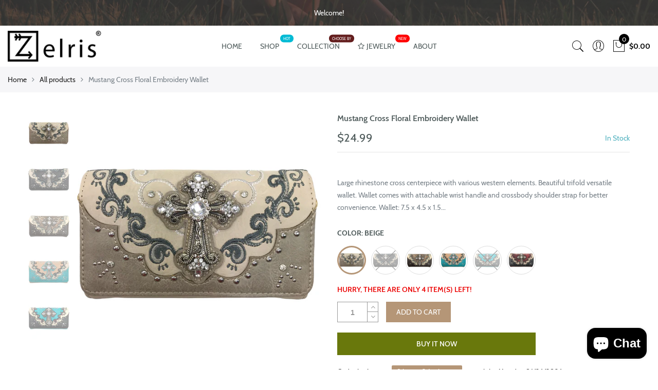

--- FILE ---
content_type: text/html; charset=utf-8
request_url: https://zelris.com/products/mustang-cross-floral-embroidery-wallet
body_size: 37545
content:
<!doctype html>
<html lang="en" class="no-js">
<head>
  <meta charset="utf-8">
  <meta http-equiv="X-UA-Compatible" content="IE=edge,chrome=1">
  <meta name="viewport" content="width=device-width, initial-scale=1.0, maximum-scale=1.0, user-scalable=no">
  <meta name="theme-color" content="#7796a8">
  <meta name="format-detection" content="telephone=no">
  <link rel="canonical" href="https://zelris.com/products/mustang-cross-floral-embroidery-wallet">
  <meta name="facebook-domain-verification" content="1n74zxlq0zlc8ze6c8lkwekrn8ncg7" />
  <script type="text/javascript">document.documentElement.className = document.documentElement.className.replace('no-js', 'yes-js js_active js');document.addEventListener('lazybeforeunveil', function(e){ var bg = e.target.getAttribute('data-bg');if(bg){ e.target.style.backgroundImage = 'url(' + bg + ')';} });</script><link rel="shortcut icon" type="image/png" href="//zelris.com/cdn/shop/files/favicon_32x.png?v=1614334362">
  
<title>Mustang Cross Floral Embroidery Wallet

&ndash; Zelris</title><meta name="description" content="Large rhinestone cross centerpiece with various western elements. Beautiful trifold versatile wallet. Wallet comes with attachable wrist handle and crossbody shoulder strap for better convenience. Wallet: 7.5 x 4.5 x 1.5 inches 0.7 lbs Magnetic snap closure Wrist and crossbody straps included 13 card holders, zipper po"><!-- /snippets/social-meta-tags.liquid --><meta name="keywords" content="Mustang Cross Floral Embroidery Wallet,Zelris,zelris.com"/><meta name="author" content="Justin West"><meta property="og:site_name" content="Zelris">
<meta property="og:url" content="https://zelris.com/products/mustang-cross-floral-embroidery-wallet">
<meta property="og:title" content="Mustang Cross Floral Embroidery Wallet">
<meta property="og:type" content="og:product">
<meta property="og:description" content="Large rhinestone cross centerpiece with various western elements. Beautiful trifold versatile wallet. Wallet comes with attachable wrist handle and crossbody shoulder strap for better convenience. Wallet: 7.5 x 4.5 x 1.5 inches 0.7 lbs Magnetic snap closure Wrist and crossbody straps included 13 card holders, zipper po"><meta property="product:price:amount" content="24.99">
  <meta property="product:price:amount" content="USD"><meta property="og:image" content="http://zelris.com/cdn/shop/products/IMG_9157_1200x1200.JPG?v=1552596163"><meta property="og:image" content="http://zelris.com/cdn/shop/products/IMG_9148_1200x1200.JPG?v=1552596167"><meta property="og:image" content="http://zelris.com/cdn/shop/products/IMG_9149_1200x1200.JPG?v=1552596171"><meta property="og:image:secure_url" content="https://zelris.com/cdn/shop/products/IMG_9157_1200x1200.JPG?v=1552596163"><meta property="og:image:secure_url" content="https://zelris.com/cdn/shop/products/IMG_9148_1200x1200.JPG?v=1552596167"><meta property="og:image:secure_url" content="https://zelris.com/cdn/shop/products/IMG_9149_1200x1200.JPG?v=1552596171"><meta name="twitter:card" content="summary_large_image">
<meta name="twitter:title" content="Mustang Cross Floral Embroidery Wallet">
<meta name="twitter:description" content="Large rhinestone cross centerpiece with various western elements. Beautiful trifold versatile wallet. Wallet comes with attachable wrist handle and crossbody shoulder strap for better convenience. Wallet: 7.5 x 4.5 x 1.5 inches 0.7 lbs Magnetic snap closure Wrist and crossbody straps included 13 card holders, zipper po">
<link rel="preload" href="//zelris.com/cdn/shop/t/10/assets/head_css.css?v=121214676018666808571703422586" as="style">
  <link rel="preload" href="//zelris.com/cdn/shop/t/10/assets/style.min.css?v=106579280926373948031598123433" as="style"><link rel="preload" href="//zelris.com/cdn/shop/t/10/assets/css_setting.css?v=169895397041095358781703422586" as="style">
  <link href="//zelris.com/cdn/shop/t/10/assets/head_css.css?v=121214676018666808571703422586" rel="stylesheet" type="text/css" media="all" />
  <link href="//zelris.com/cdn/shop/t/10/assets/style.min.css?v=106579280926373948031598123433" rel="stylesheet" type="text/css" media="all" />
<link href="//zelris.com/cdn/shop/t/10/assets/css_setting.css?v=169895397041095358781703422586" rel="stylesheet" type="text/css" media="all" />
<link href="//zelris.com/cdn/shop/t/10/assets/custom.css?v=39400910515106159241598123845" rel="stylesheet" type="text/css" media="all" /><style type="text/css">#product-3237031936064 #callBackVariant .bg_color_beige, #callBackVariantsticky .bg_color_beige{background-image: url(//zelris.com/cdn/shop/products/IMG_9151_118x.JPG?v=1552596183); }#product-3237031936064 #callBackVariant .bg_color_black, #callBackVariantsticky .bg_color_black{background-image: url(//zelris.com/cdn/shop/products/IMG_9157_118x.JPG?v=1552596163); }#product-3237031936064 #callBackVariant .bg_color_brown, #callBackVariantsticky .bg_color_brown{background-image: url(//zelris.com/cdn/shop/products/IMG_9148_118x.JPG?v=1552596167); }#product-3237031936064 #callBackVariant .bg_color_tan, #callBackVariantsticky .bg_color_tan{background-image: url(//zelris.com/cdn/shop/products/IMG_9149_118x.JPG?v=1552596171); }#product-3237031936064 #callBackVariant .bg_color_turquoise, #callBackVariantsticky .bg_color_turquoise{background-image: url(//zelris.com/cdn/shop/products/IMG_9156_118x.JPG?v=1552596174); }#product-3237031936064 #callBackVariant .bg_color_red, #callBackVariantsticky .bg_color_red{background-image: url(//zelris.com/cdn/shop/products/IMG_9153_118x.JPG?v=1552596180); }
      </style><script>var NT4 = NT4 || {};NT4.designMode = false;if (performance.navigation.type === 2) {location.reload(true);}</script><script type="application/json" id="ProductJson-NT">{"one_v":true,"one_p":0,"Ntavailable": [],"Ntsoldout": [["beige"],[],["brown"],["tan"],[],["red"]]}
  </script>
  <script type="application/json" id="ProductJson-template">{"size_avai":[1,0,1,1,0,1],"id": 3237031936064,"title": "Mustang Cross Floral Embroidery Wallet","url": "\/products\/mustang-cross-floral-embroidery-wallet","handle": "mustang-cross-floral-embroidery-wallet","price": 2499,"price_min": 2499,"price_max": 2499,"available": true,"price_varies": false,"compare_at_price": null,"compare_at_price_min": 0,"compare_at_price_max": 0,"compare_at_price_varies": false,"images_size": 6,"variants": [{"id": 26706019582016,"title": "beige","option1": "beige","option2":null,"option3":null,"sku": "","requires_shipping": true,"taxable": true,"shopify3d":"none","featured_image":{"id": 10260743553088,"product_id": 3237031936064,"width": 2844,"height": 2844,"src": "\/\/zelris.com\/cdn\/shop\/products\/IMG_9151.JPG?v=1552596183"},"available": true,"public_title": "beige","options": ["beige"],"price": 2499,"weight": 454,"compare_at_price": null,"inventory_quantity": 4,"inventory_management": "shopify","inventory_policy": "deny","incoming": false,"next_incoming_date": null,"barcode": null},{"id": 26706019647552,"title": "black","option1": "black","option2":null,"option3":null,"sku": "","requires_shipping": true,"taxable": true,"shopify3d":"none","featured_image":{"id": 10260739129408,"product_id": 3237031936064,"width": 2660,"height": 2660,"src": "\/\/zelris.com\/cdn\/shop\/products\/IMG_9157.JPG?v=1552596163"},"available": false,"public_title": "black","options": ["black"],"price": 2499,"weight": 454,"compare_at_price": null,"inventory_quantity": 0,"inventory_management": "shopify","inventory_policy": "deny","incoming": false,"next_incoming_date": null,"barcode": null},{"id": 26706019680320,"title": "brown","option1": "brown","option2":null,"option3":null,"sku": "","requires_shipping": true,"taxable": true,"shopify3d":"none","featured_image":{"id": 10260739620928,"product_id": 3237031936064,"width": 2800,"height": 2800,"src": "\/\/zelris.com\/cdn\/shop\/products\/IMG_9148.JPG?v=1552596167"},"available": true,"public_title": "brown","options": ["brown"],"price": 2499,"weight": 454,"compare_at_price": null,"inventory_quantity": 3,"inventory_management": "shopify","inventory_policy": "deny","incoming": false,"next_incoming_date": null,"barcode": null},{"id": 26706019713088,"title": "tan","option1": "tan","option2":null,"option3":null,"sku": "","requires_shipping": true,"taxable": true,"shopify3d":"none","featured_image":{"id": 10260740177984,"product_id": 3237031936064,"width": 2772,"height": 2772,"src": "\/\/zelris.com\/cdn\/shop\/products\/IMG_9149.JPG?v=1552596171"},"available": true,"public_title": "tan","options": ["tan"],"price": 2499,"weight": 454,"compare_at_price": null,"inventory_quantity": 5,"inventory_management": "shopify","inventory_policy": "deny","incoming": false,"next_incoming_date": null,"barcode": null},{"id": 26706019745856,"title": "turquoise","option1": "turquoise","option2":null,"option3":null,"sku": "","requires_shipping": true,"taxable": true,"shopify3d":"none","featured_image":{"id": 10260740669504,"product_id": 3237031936064,"width": 2760,"height": 2760,"src": "\/\/zelris.com\/cdn\/shop\/products\/IMG_9156.JPG?v=1552596174"},"available": false,"public_title": "turquoise","options": ["turquoise"],"price": 2499,"weight": 454,"compare_at_price": null,"inventory_quantity": 0,"inventory_management": "shopify","inventory_policy": "deny","incoming": false,"next_incoming_date": null,"barcode": null},{"id": 26706019778624,"title": "red","option1": "red","option2":null,"option3":null,"sku": "","requires_shipping": true,"taxable": true,"shopify3d":"none","featured_image":{"id": 10260742963264,"product_id": 3237031936064,"width": 2850,"height": 2850,"src": "\/\/zelris.com\/cdn\/shop\/products\/IMG_9153.JPG?v=1552596180"},"available": true,"public_title": "red","options": ["red"],"price": 2499,"weight": 454,"compare_at_price": null,"inventory_quantity": 5,"inventory_management": "shopify","inventory_policy": "deny","incoming": false,"next_incoming_date": null,"barcode": null}],"featured_image": "\/\/zelris.com\/cdn\/shop\/products\/IMG_9157.JPG?v=1552596163","options": ["Color"],"remove_soldout": false}
  </script><script type="text/javascript">var NTsettingspr = {related_id:false, recently_viewed:true, ProductID:3237031936064, PrHandle:"mustang-cross-floral-embroidery-wallet", cat_handle:"+catalog", scrolltop:1000,ThreeSixty:false,hashtag:"none", access_token:"none", username:"none"};</script>
<script type="text/javascript" src="//zelris.com/cdn/shop/t/10/assets/lazysizes.min.js?v=113464784210294075481598123416" async="async"></script>
  <script type="text/javascript" src="//zelris.com/cdn/shop/t/10/assets/jquery.min.js?v=60438153447531384241598123415"></script>
  <script type="text/javascript" src="//zelris.com/cdn/shop/t/10/assets/pre_vendor.min.js?v=85234518780991702321598123425"></script>
  <script type="text/javascript" src="//zelris.com/cdn/shop/t/10/assets/pre_theme.min.js?v=77004240407636711131598123424"></script><!-- Set variables --><script>window.performance && window.performance.mark && window.performance.mark('shopify.content_for_header.start');</script><meta name="google-site-verification" content="ScHfF78Nlgjgr3NtKBR6Y7Ba_tWEXqRc3ScKBe4UiKw">
<meta id="shopify-digital-wallet" name="shopify-digital-wallet" content="/11786125376/digital_wallets/dialog">
<meta name="shopify-checkout-api-token" content="e948622b206dfe7f61ddf12734fe9e52">
<meta id="in-context-paypal-metadata" data-shop-id="11786125376" data-venmo-supported="false" data-environment="production" data-locale="en_US" data-paypal-v4="true" data-currency="USD">
<link rel="alternate" type="application/json+oembed" href="https://zelris.com/products/mustang-cross-floral-embroidery-wallet.oembed">
<script async="async" src="/checkouts/internal/preloads.js?locale=en-US"></script>
<link rel="preconnect" href="https://shop.app" crossorigin="anonymous">
<script async="async" src="https://shop.app/checkouts/internal/preloads.js?locale=en-US&shop_id=11786125376" crossorigin="anonymous"></script>
<script id="apple-pay-shop-capabilities" type="application/json">{"shopId":11786125376,"countryCode":"US","currencyCode":"USD","merchantCapabilities":["supports3DS"],"merchantId":"gid:\/\/shopify\/Shop\/11786125376","merchantName":"Zelris","requiredBillingContactFields":["postalAddress","email"],"requiredShippingContactFields":["postalAddress","email"],"shippingType":"shipping","supportedNetworks":["visa","masterCard","amex","discover","elo","jcb"],"total":{"type":"pending","label":"Zelris","amount":"1.00"},"shopifyPaymentsEnabled":true,"supportsSubscriptions":true}</script>
<script id="shopify-features" type="application/json">{"accessToken":"e948622b206dfe7f61ddf12734fe9e52","betas":["rich-media-storefront-analytics"],"domain":"zelris.com","predictiveSearch":true,"shopId":11786125376,"locale":"en"}</script>
<script>var Shopify = Shopify || {};
Shopify.shop = "justin-west.myshopify.com";
Shopify.locale = "en";
Shopify.currency = {"active":"USD","rate":"1.0"};
Shopify.country = "US";
Shopify.theme = {"name":"Gecko 4.4.1 upload me","id":82122309715,"schema_name":"Gecko","schema_version":"4.4.1","theme_store_id":null,"role":"main"};
Shopify.theme.handle = "null";
Shopify.theme.style = {"id":null,"handle":null};
Shopify.cdnHost = "zelris.com/cdn";
Shopify.routes = Shopify.routes || {};
Shopify.routes.root = "/";</script>
<script type="module">!function(o){(o.Shopify=o.Shopify||{}).modules=!0}(window);</script>
<script>!function(o){function n(){var o=[];function n(){o.push(Array.prototype.slice.apply(arguments))}return n.q=o,n}var t=o.Shopify=o.Shopify||{};t.loadFeatures=n(),t.autoloadFeatures=n()}(window);</script>
<script>
  window.ShopifyPay = window.ShopifyPay || {};
  window.ShopifyPay.apiHost = "shop.app\/pay";
  window.ShopifyPay.redirectState = null;
</script>
<script id="shop-js-analytics" type="application/json">{"pageType":"product"}</script>
<script defer="defer" async type="module" src="//zelris.com/cdn/shopifycloud/shop-js/modules/v2/client.init-shop-cart-sync_BT-GjEfc.en.esm.js"></script>
<script defer="defer" async type="module" src="//zelris.com/cdn/shopifycloud/shop-js/modules/v2/chunk.common_D58fp_Oc.esm.js"></script>
<script defer="defer" async type="module" src="//zelris.com/cdn/shopifycloud/shop-js/modules/v2/chunk.modal_xMitdFEc.esm.js"></script>
<script type="module">
  await import("//zelris.com/cdn/shopifycloud/shop-js/modules/v2/client.init-shop-cart-sync_BT-GjEfc.en.esm.js");
await import("//zelris.com/cdn/shopifycloud/shop-js/modules/v2/chunk.common_D58fp_Oc.esm.js");
await import("//zelris.com/cdn/shopifycloud/shop-js/modules/v2/chunk.modal_xMitdFEc.esm.js");

  window.Shopify.SignInWithShop?.initShopCartSync?.({"fedCMEnabled":true,"windoidEnabled":true});

</script>
<script>
  window.Shopify = window.Shopify || {};
  if (!window.Shopify.featureAssets) window.Shopify.featureAssets = {};
  window.Shopify.featureAssets['shop-js'] = {"shop-cart-sync":["modules/v2/client.shop-cart-sync_DZOKe7Ll.en.esm.js","modules/v2/chunk.common_D58fp_Oc.esm.js","modules/v2/chunk.modal_xMitdFEc.esm.js"],"init-fed-cm":["modules/v2/client.init-fed-cm_B6oLuCjv.en.esm.js","modules/v2/chunk.common_D58fp_Oc.esm.js","modules/v2/chunk.modal_xMitdFEc.esm.js"],"shop-cash-offers":["modules/v2/client.shop-cash-offers_D2sdYoxE.en.esm.js","modules/v2/chunk.common_D58fp_Oc.esm.js","modules/v2/chunk.modal_xMitdFEc.esm.js"],"shop-login-button":["modules/v2/client.shop-login-button_QeVjl5Y3.en.esm.js","modules/v2/chunk.common_D58fp_Oc.esm.js","modules/v2/chunk.modal_xMitdFEc.esm.js"],"pay-button":["modules/v2/client.pay-button_DXTOsIq6.en.esm.js","modules/v2/chunk.common_D58fp_Oc.esm.js","modules/v2/chunk.modal_xMitdFEc.esm.js"],"shop-button":["modules/v2/client.shop-button_DQZHx9pm.en.esm.js","modules/v2/chunk.common_D58fp_Oc.esm.js","modules/v2/chunk.modal_xMitdFEc.esm.js"],"avatar":["modules/v2/client.avatar_BTnouDA3.en.esm.js"],"init-windoid":["modules/v2/client.init-windoid_CR1B-cfM.en.esm.js","modules/v2/chunk.common_D58fp_Oc.esm.js","modules/v2/chunk.modal_xMitdFEc.esm.js"],"init-shop-for-new-customer-accounts":["modules/v2/client.init-shop-for-new-customer-accounts_C_vY_xzh.en.esm.js","modules/v2/client.shop-login-button_QeVjl5Y3.en.esm.js","modules/v2/chunk.common_D58fp_Oc.esm.js","modules/v2/chunk.modal_xMitdFEc.esm.js"],"init-shop-email-lookup-coordinator":["modules/v2/client.init-shop-email-lookup-coordinator_BI7n9ZSv.en.esm.js","modules/v2/chunk.common_D58fp_Oc.esm.js","modules/v2/chunk.modal_xMitdFEc.esm.js"],"init-shop-cart-sync":["modules/v2/client.init-shop-cart-sync_BT-GjEfc.en.esm.js","modules/v2/chunk.common_D58fp_Oc.esm.js","modules/v2/chunk.modal_xMitdFEc.esm.js"],"shop-toast-manager":["modules/v2/client.shop-toast-manager_DiYdP3xc.en.esm.js","modules/v2/chunk.common_D58fp_Oc.esm.js","modules/v2/chunk.modal_xMitdFEc.esm.js"],"init-customer-accounts":["modules/v2/client.init-customer-accounts_D9ZNqS-Q.en.esm.js","modules/v2/client.shop-login-button_QeVjl5Y3.en.esm.js","modules/v2/chunk.common_D58fp_Oc.esm.js","modules/v2/chunk.modal_xMitdFEc.esm.js"],"init-customer-accounts-sign-up":["modules/v2/client.init-customer-accounts-sign-up_iGw4briv.en.esm.js","modules/v2/client.shop-login-button_QeVjl5Y3.en.esm.js","modules/v2/chunk.common_D58fp_Oc.esm.js","modules/v2/chunk.modal_xMitdFEc.esm.js"],"shop-follow-button":["modules/v2/client.shop-follow-button_CqMgW2wH.en.esm.js","modules/v2/chunk.common_D58fp_Oc.esm.js","modules/v2/chunk.modal_xMitdFEc.esm.js"],"checkout-modal":["modules/v2/client.checkout-modal_xHeaAweL.en.esm.js","modules/v2/chunk.common_D58fp_Oc.esm.js","modules/v2/chunk.modal_xMitdFEc.esm.js"],"shop-login":["modules/v2/client.shop-login_D91U-Q7h.en.esm.js","modules/v2/chunk.common_D58fp_Oc.esm.js","modules/v2/chunk.modal_xMitdFEc.esm.js"],"lead-capture":["modules/v2/client.lead-capture_BJmE1dJe.en.esm.js","modules/v2/chunk.common_D58fp_Oc.esm.js","modules/v2/chunk.modal_xMitdFEc.esm.js"],"payment-terms":["modules/v2/client.payment-terms_Ci9AEqFq.en.esm.js","modules/v2/chunk.common_D58fp_Oc.esm.js","modules/v2/chunk.modal_xMitdFEc.esm.js"]};
</script>
<script>(function() {
  var isLoaded = false;
  function asyncLoad() {
    if (isLoaded) return;
    isLoaded = true;
    var urls = ["https:\/\/js.smile.io\/v1\/smile-shopify.js?shop=justin-west.myshopify.com","https:\/\/static.klaviyo.com\/onsite\/js\/klaviyo.js?company_id=WA6ekg\u0026shop=justin-west.myshopify.com","https:\/\/static.klaviyo.com\/onsite\/js\/klaviyo.js?company_id=WA6ekg\u0026shop=justin-west.myshopify.com"];
    for (var i = 0; i < urls.length; i++) {
      var s = document.createElement('script');
      s.type = 'text/javascript';
      s.async = true;
      s.src = urls[i];
      var x = document.getElementsByTagName('script')[0];
      x.parentNode.insertBefore(s, x);
    }
  };
  if(window.attachEvent) {
    window.attachEvent('onload', asyncLoad);
  } else {
    window.addEventListener('load', asyncLoad, false);
  }
})();</script>
<script id="__st">var __st={"a":11786125376,"offset":-21600,"reqid":"e25516c4-3027-4eae-8358-59383e9687bc-1769063129","pageurl":"zelris.com\/products\/mustang-cross-floral-embroidery-wallet","u":"33152707a004","p":"product","rtyp":"product","rid":3237031936064};</script>
<script>window.ShopifyPaypalV4VisibilityTracking = true;</script>
<script id="captcha-bootstrap">!function(){'use strict';const t='contact',e='account',n='new_comment',o=[[t,t],['blogs',n],['comments',n],[t,'customer']],c=[[e,'customer_login'],[e,'guest_login'],[e,'recover_customer_password'],[e,'create_customer']],r=t=>t.map((([t,e])=>`form[action*='/${t}']:not([data-nocaptcha='true']) input[name='form_type'][value='${e}']`)).join(','),a=t=>()=>t?[...document.querySelectorAll(t)].map((t=>t.form)):[];function s(){const t=[...o],e=r(t);return a(e)}const i='password',u='form_key',d=['recaptcha-v3-token','g-recaptcha-response','h-captcha-response',i],f=()=>{try{return window.sessionStorage}catch{return}},m='__shopify_v',_=t=>t.elements[u];function p(t,e,n=!1){try{const o=window.sessionStorage,c=JSON.parse(o.getItem(e)),{data:r}=function(t){const{data:e,action:n}=t;return t[m]||n?{data:e,action:n}:{data:t,action:n}}(c);for(const[e,n]of Object.entries(r))t.elements[e]&&(t.elements[e].value=n);n&&o.removeItem(e)}catch(o){console.error('form repopulation failed',{error:o})}}const l='form_type',E='cptcha';function T(t){t.dataset[E]=!0}const w=window,h=w.document,L='Shopify',v='ce_forms',y='captcha';let A=!1;((t,e)=>{const n=(g='f06e6c50-85a8-45c8-87d0-21a2b65856fe',I='https://cdn.shopify.com/shopifycloud/storefront-forms-hcaptcha/ce_storefront_forms_captcha_hcaptcha.v1.5.2.iife.js',D={infoText:'Protected by hCaptcha',privacyText:'Privacy',termsText:'Terms'},(t,e,n)=>{const o=w[L][v],c=o.bindForm;if(c)return c(t,g,e,D).then(n);var r;o.q.push([[t,g,e,D],n]),r=I,A||(h.body.append(Object.assign(h.createElement('script'),{id:'captcha-provider',async:!0,src:r})),A=!0)});var g,I,D;w[L]=w[L]||{},w[L][v]=w[L][v]||{},w[L][v].q=[],w[L][y]=w[L][y]||{},w[L][y].protect=function(t,e){n(t,void 0,e),T(t)},Object.freeze(w[L][y]),function(t,e,n,w,h,L){const[v,y,A,g]=function(t,e,n){const i=e?o:[],u=t?c:[],d=[...i,...u],f=r(d),m=r(i),_=r(d.filter((([t,e])=>n.includes(e))));return[a(f),a(m),a(_),s()]}(w,h,L),I=t=>{const e=t.target;return e instanceof HTMLFormElement?e:e&&e.form},D=t=>v().includes(t);t.addEventListener('submit',(t=>{const e=I(t);if(!e)return;const n=D(e)&&!e.dataset.hcaptchaBound&&!e.dataset.recaptchaBound,o=_(e),c=g().includes(e)&&(!o||!o.value);(n||c)&&t.preventDefault(),c&&!n&&(function(t){try{if(!f())return;!function(t){const e=f();if(!e)return;const n=_(t);if(!n)return;const o=n.value;o&&e.removeItem(o)}(t);const e=Array.from(Array(32),(()=>Math.random().toString(36)[2])).join('');!function(t,e){_(t)||t.append(Object.assign(document.createElement('input'),{type:'hidden',name:u})),t.elements[u].value=e}(t,e),function(t,e){const n=f();if(!n)return;const o=[...t.querySelectorAll(`input[type='${i}']`)].map((({name:t})=>t)),c=[...d,...o],r={};for(const[a,s]of new FormData(t).entries())c.includes(a)||(r[a]=s);n.setItem(e,JSON.stringify({[m]:1,action:t.action,data:r}))}(t,e)}catch(e){console.error('failed to persist form',e)}}(e),e.submit())}));const S=(t,e)=>{t&&!t.dataset[E]&&(n(t,e.some((e=>e===t))),T(t))};for(const o of['focusin','change'])t.addEventListener(o,(t=>{const e=I(t);D(e)&&S(e,y())}));const B=e.get('form_key'),M=e.get(l),P=B&&M;t.addEventListener('DOMContentLoaded',(()=>{const t=y();if(P)for(const e of t)e.elements[l].value===M&&p(e,B);[...new Set([...A(),...v().filter((t=>'true'===t.dataset.shopifyCaptcha))])].forEach((e=>S(e,t)))}))}(h,new URLSearchParams(w.location.search),n,t,e,['guest_login'])})(!0,!0)}();</script>
<script integrity="sha256-4kQ18oKyAcykRKYeNunJcIwy7WH5gtpwJnB7kiuLZ1E=" data-source-attribution="shopify.loadfeatures" defer="defer" src="//zelris.com/cdn/shopifycloud/storefront/assets/storefront/load_feature-a0a9edcb.js" crossorigin="anonymous"></script>
<script crossorigin="anonymous" defer="defer" src="//zelris.com/cdn/shopifycloud/storefront/assets/shopify_pay/storefront-65b4c6d7.js?v=20250812"></script>
<script data-source-attribution="shopify.dynamic_checkout.dynamic.init">var Shopify=Shopify||{};Shopify.PaymentButton=Shopify.PaymentButton||{isStorefrontPortableWallets:!0,init:function(){window.Shopify.PaymentButton.init=function(){};var t=document.createElement("script");t.src="https://zelris.com/cdn/shopifycloud/portable-wallets/latest/portable-wallets.en.js",t.type="module",document.head.appendChild(t)}};
</script>
<script data-source-attribution="shopify.dynamic_checkout.buyer_consent">
  function portableWalletsHideBuyerConsent(e){var t=document.getElementById("shopify-buyer-consent"),n=document.getElementById("shopify-subscription-policy-button");t&&n&&(t.classList.add("hidden"),t.setAttribute("aria-hidden","true"),n.removeEventListener("click",e))}function portableWalletsShowBuyerConsent(e){var t=document.getElementById("shopify-buyer-consent"),n=document.getElementById("shopify-subscription-policy-button");t&&n&&(t.classList.remove("hidden"),t.removeAttribute("aria-hidden"),n.addEventListener("click",e))}window.Shopify?.PaymentButton&&(window.Shopify.PaymentButton.hideBuyerConsent=portableWalletsHideBuyerConsent,window.Shopify.PaymentButton.showBuyerConsent=portableWalletsShowBuyerConsent);
</script>
<script>
  function portableWalletsCleanup(e){e&&e.src&&console.error("Failed to load portable wallets script "+e.src);var t=document.querySelectorAll("shopify-accelerated-checkout .shopify-payment-button__skeleton, shopify-accelerated-checkout-cart .wallet-cart-button__skeleton"),e=document.getElementById("shopify-buyer-consent");for(let e=0;e<t.length;e++)t[e].remove();e&&e.remove()}function portableWalletsNotLoadedAsModule(e){e instanceof ErrorEvent&&"string"==typeof e.message&&e.message.includes("import.meta")&&"string"==typeof e.filename&&e.filename.includes("portable-wallets")&&(window.removeEventListener("error",portableWalletsNotLoadedAsModule),window.Shopify.PaymentButton.failedToLoad=e,"loading"===document.readyState?document.addEventListener("DOMContentLoaded",window.Shopify.PaymentButton.init):window.Shopify.PaymentButton.init())}window.addEventListener("error",portableWalletsNotLoadedAsModule);
</script>

<script type="module" src="https://zelris.com/cdn/shopifycloud/portable-wallets/latest/portable-wallets.en.js" onError="portableWalletsCleanup(this)" crossorigin="anonymous"></script>
<script nomodule>
  document.addEventListener("DOMContentLoaded", portableWalletsCleanup);
</script>

<link id="shopify-accelerated-checkout-styles" rel="stylesheet" media="screen" href="https://zelris.com/cdn/shopifycloud/portable-wallets/latest/accelerated-checkout-backwards-compat.css" crossorigin="anonymous">
<style id="shopify-accelerated-checkout-cart">
        #shopify-buyer-consent {
  margin-top: 1em;
  display: inline-block;
  width: 100%;
}

#shopify-buyer-consent.hidden {
  display: none;
}

#shopify-subscription-policy-button {
  background: none;
  border: none;
  padding: 0;
  text-decoration: underline;
  font-size: inherit;
  cursor: pointer;
}

#shopify-subscription-policy-button::before {
  box-shadow: none;
}

      </style>

<script>window.performance && window.performance.mark && window.performance.mark('shopify.content_for_header.end');</script>
<script src="https://cdn.shopify.com/extensions/e8878072-2f6b-4e89-8082-94b04320908d/inbox-1254/assets/inbox-chat-loader.js" type="text/javascript" defer="defer"></script>
<link href="https://monorail-edge.shopifysvc.com" rel="dns-prefetch">
<script>(function(){if ("sendBeacon" in navigator && "performance" in window) {try {var session_token_from_headers = performance.getEntriesByType('navigation')[0].serverTiming.find(x => x.name == '_s').description;} catch {var session_token_from_headers = undefined;}var session_cookie_matches = document.cookie.match(/_shopify_s=([^;]*)/);var session_token_from_cookie = session_cookie_matches && session_cookie_matches.length === 2 ? session_cookie_matches[1] : "";var session_token = session_token_from_headers || session_token_from_cookie || "";function handle_abandonment_event(e) {var entries = performance.getEntries().filter(function(entry) {return /monorail-edge.shopifysvc.com/.test(entry.name);});if (!window.abandonment_tracked && entries.length === 0) {window.abandonment_tracked = true;var currentMs = Date.now();var navigation_start = performance.timing.navigationStart;var payload = {shop_id: 11786125376,url: window.location.href,navigation_start,duration: currentMs - navigation_start,session_token,page_type: "product"};window.navigator.sendBeacon("https://monorail-edge.shopifysvc.com/v1/produce", JSON.stringify({schema_id: "online_store_buyer_site_abandonment/1.1",payload: payload,metadata: {event_created_at_ms: currentMs,event_sent_at_ms: currentMs}}));}}window.addEventListener('pagehide', handle_abandonment_event);}}());</script>
<script id="web-pixels-manager-setup">(function e(e,d,r,n,o){if(void 0===o&&(o={}),!Boolean(null===(a=null===(i=window.Shopify)||void 0===i?void 0:i.analytics)||void 0===a?void 0:a.replayQueue)){var i,a;window.Shopify=window.Shopify||{};var t=window.Shopify;t.analytics=t.analytics||{};var s=t.analytics;s.replayQueue=[],s.publish=function(e,d,r){return s.replayQueue.push([e,d,r]),!0};try{self.performance.mark("wpm:start")}catch(e){}var l=function(){var e={modern:/Edge?\/(1{2}[4-9]|1[2-9]\d|[2-9]\d{2}|\d{4,})\.\d+(\.\d+|)|Firefox\/(1{2}[4-9]|1[2-9]\d|[2-9]\d{2}|\d{4,})\.\d+(\.\d+|)|Chrom(ium|e)\/(9{2}|\d{3,})\.\d+(\.\d+|)|(Maci|X1{2}).+ Version\/(15\.\d+|(1[6-9]|[2-9]\d|\d{3,})\.\d+)([,.]\d+|)( \(\w+\)|)( Mobile\/\w+|) Safari\/|Chrome.+OPR\/(9{2}|\d{3,})\.\d+\.\d+|(CPU[ +]OS|iPhone[ +]OS|CPU[ +]iPhone|CPU IPhone OS|CPU iPad OS)[ +]+(15[._]\d+|(1[6-9]|[2-9]\d|\d{3,})[._]\d+)([._]\d+|)|Android:?[ /-](13[3-9]|1[4-9]\d|[2-9]\d{2}|\d{4,})(\.\d+|)(\.\d+|)|Android.+Firefox\/(13[5-9]|1[4-9]\d|[2-9]\d{2}|\d{4,})\.\d+(\.\d+|)|Android.+Chrom(ium|e)\/(13[3-9]|1[4-9]\d|[2-9]\d{2}|\d{4,})\.\d+(\.\d+|)|SamsungBrowser\/([2-9]\d|\d{3,})\.\d+/,legacy:/Edge?\/(1[6-9]|[2-9]\d|\d{3,})\.\d+(\.\d+|)|Firefox\/(5[4-9]|[6-9]\d|\d{3,})\.\d+(\.\d+|)|Chrom(ium|e)\/(5[1-9]|[6-9]\d|\d{3,})\.\d+(\.\d+|)([\d.]+$|.*Safari\/(?![\d.]+ Edge\/[\d.]+$))|(Maci|X1{2}).+ Version\/(10\.\d+|(1[1-9]|[2-9]\d|\d{3,})\.\d+)([,.]\d+|)( \(\w+\)|)( Mobile\/\w+|) Safari\/|Chrome.+OPR\/(3[89]|[4-9]\d|\d{3,})\.\d+\.\d+|(CPU[ +]OS|iPhone[ +]OS|CPU[ +]iPhone|CPU IPhone OS|CPU iPad OS)[ +]+(10[._]\d+|(1[1-9]|[2-9]\d|\d{3,})[._]\d+)([._]\d+|)|Android:?[ /-](13[3-9]|1[4-9]\d|[2-9]\d{2}|\d{4,})(\.\d+|)(\.\d+|)|Mobile Safari.+OPR\/([89]\d|\d{3,})\.\d+\.\d+|Android.+Firefox\/(13[5-9]|1[4-9]\d|[2-9]\d{2}|\d{4,})\.\d+(\.\d+|)|Android.+Chrom(ium|e)\/(13[3-9]|1[4-9]\d|[2-9]\d{2}|\d{4,})\.\d+(\.\d+|)|Android.+(UC? ?Browser|UCWEB|U3)[ /]?(15\.([5-9]|\d{2,})|(1[6-9]|[2-9]\d|\d{3,})\.\d+)\.\d+|SamsungBrowser\/(5\.\d+|([6-9]|\d{2,})\.\d+)|Android.+MQ{2}Browser\/(14(\.(9|\d{2,})|)|(1[5-9]|[2-9]\d|\d{3,})(\.\d+|))(\.\d+|)|K[Aa][Ii]OS\/(3\.\d+|([4-9]|\d{2,})\.\d+)(\.\d+|)/},d=e.modern,r=e.legacy,n=navigator.userAgent;return n.match(d)?"modern":n.match(r)?"legacy":"unknown"}(),u="modern"===l?"modern":"legacy",c=(null!=n?n:{modern:"",legacy:""})[u],f=function(e){return[e.baseUrl,"/wpm","/b",e.hashVersion,"modern"===e.buildTarget?"m":"l",".js"].join("")}({baseUrl:d,hashVersion:r,buildTarget:u}),m=function(e){var d=e.version,r=e.bundleTarget,n=e.surface,o=e.pageUrl,i=e.monorailEndpoint;return{emit:function(e){var a=e.status,t=e.errorMsg,s=(new Date).getTime(),l=JSON.stringify({metadata:{event_sent_at_ms:s},events:[{schema_id:"web_pixels_manager_load/3.1",payload:{version:d,bundle_target:r,page_url:o,status:a,surface:n,error_msg:t},metadata:{event_created_at_ms:s}}]});if(!i)return console&&console.warn&&console.warn("[Web Pixels Manager] No Monorail endpoint provided, skipping logging."),!1;try{return self.navigator.sendBeacon.bind(self.navigator)(i,l)}catch(e){}var u=new XMLHttpRequest;try{return u.open("POST",i,!0),u.setRequestHeader("Content-Type","text/plain"),u.send(l),!0}catch(e){return console&&console.warn&&console.warn("[Web Pixels Manager] Got an unhandled error while logging to Monorail."),!1}}}}({version:r,bundleTarget:l,surface:e.surface,pageUrl:self.location.href,monorailEndpoint:e.monorailEndpoint});try{o.browserTarget=l,function(e){var d=e.src,r=e.async,n=void 0===r||r,o=e.onload,i=e.onerror,a=e.sri,t=e.scriptDataAttributes,s=void 0===t?{}:t,l=document.createElement("script"),u=document.querySelector("head"),c=document.querySelector("body");if(l.async=n,l.src=d,a&&(l.integrity=a,l.crossOrigin="anonymous"),s)for(var f in s)if(Object.prototype.hasOwnProperty.call(s,f))try{l.dataset[f]=s[f]}catch(e){}if(o&&l.addEventListener("load",o),i&&l.addEventListener("error",i),u)u.appendChild(l);else{if(!c)throw new Error("Did not find a head or body element to append the script");c.appendChild(l)}}({src:f,async:!0,onload:function(){if(!function(){var e,d;return Boolean(null===(d=null===(e=window.Shopify)||void 0===e?void 0:e.analytics)||void 0===d?void 0:d.initialized)}()){var d=window.webPixelsManager.init(e)||void 0;if(d){var r=window.Shopify.analytics;r.replayQueue.forEach((function(e){var r=e[0],n=e[1],o=e[2];d.publishCustomEvent(r,n,o)})),r.replayQueue=[],r.publish=d.publishCustomEvent,r.visitor=d.visitor,r.initialized=!0}}},onerror:function(){return m.emit({status:"failed",errorMsg:"".concat(f," has failed to load")})},sri:function(e){var d=/^sha384-[A-Za-z0-9+/=]+$/;return"string"==typeof e&&d.test(e)}(c)?c:"",scriptDataAttributes:o}),m.emit({status:"loading"})}catch(e){m.emit({status:"failed",errorMsg:(null==e?void 0:e.message)||"Unknown error"})}}})({shopId: 11786125376,storefrontBaseUrl: "https://zelris.com",extensionsBaseUrl: "https://extensions.shopifycdn.com/cdn/shopifycloud/web-pixels-manager",monorailEndpoint: "https://monorail-edge.shopifysvc.com/unstable/produce_batch",surface: "storefront-renderer",enabledBetaFlags: ["2dca8a86"],webPixelsConfigList: [{"id":"367689811","configuration":"{\"config\":\"{\\\"pixel_id\\\":\\\"G-MJLSFT199Z\\\",\\\"target_country\\\":\\\"US\\\",\\\"gtag_events\\\":[{\\\"type\\\":\\\"search\\\",\\\"action_label\\\":[\\\"G-MJLSFT199Z\\\",\\\"AW-753625328\\\/-7elCMKAybMBEPDRrecC\\\"]},{\\\"type\\\":\\\"begin_checkout\\\",\\\"action_label\\\":[\\\"G-MJLSFT199Z\\\",\\\"AW-753625328\\\/G4qMCL-AybMBEPDRrecC\\\"]},{\\\"type\\\":\\\"view_item\\\",\\\"action_label\\\":[\\\"G-MJLSFT199Z\\\",\\\"AW-753625328\\\/wHK_CLmAybMBEPDRrecC\\\",\\\"MC-H6Q0ED5J8D\\\"]},{\\\"type\\\":\\\"purchase\\\",\\\"action_label\\\":[\\\"G-MJLSFT199Z\\\",\\\"AW-753625328\\\/ikd3CLaAybMBEPDRrecC\\\",\\\"MC-H6Q0ED5J8D\\\"]},{\\\"type\\\":\\\"page_view\\\",\\\"action_label\\\":[\\\"G-MJLSFT199Z\\\",\\\"AW-753625328\\\/5XcsCLOAybMBEPDRrecC\\\",\\\"MC-H6Q0ED5J8D\\\"]},{\\\"type\\\":\\\"add_payment_info\\\",\\\"action_label\\\":[\\\"G-MJLSFT199Z\\\",\\\"AW-753625328\\\/J6TyCMWAybMBEPDRrecC\\\"]},{\\\"type\\\":\\\"add_to_cart\\\",\\\"action_label\\\":[\\\"G-MJLSFT199Z\\\",\\\"AW-753625328\\\/CJ0mCLyAybMBEPDRrecC\\\"]}],\\\"enable_monitoring_mode\\\":false}\"}","eventPayloadVersion":"v1","runtimeContext":"OPEN","scriptVersion":"b2a88bafab3e21179ed38636efcd8a93","type":"APP","apiClientId":1780363,"privacyPurposes":[],"dataSharingAdjustments":{"protectedCustomerApprovalScopes":["read_customer_address","read_customer_email","read_customer_name","read_customer_personal_data","read_customer_phone"]}},{"id":"329220179","configuration":"{\"pixelCode\":\"CLG3R3BC77UB8AEALU6G\"}","eventPayloadVersion":"v1","runtimeContext":"STRICT","scriptVersion":"22e92c2ad45662f435e4801458fb78cc","type":"APP","apiClientId":4383523,"privacyPurposes":["ANALYTICS","MARKETING","SALE_OF_DATA"],"dataSharingAdjustments":{"protectedCustomerApprovalScopes":["read_customer_address","read_customer_email","read_customer_name","read_customer_personal_data","read_customer_phone"]}},{"id":"153092179","configuration":"{\"pixel_id\":\"961472530918190\",\"pixel_type\":\"facebook_pixel\",\"metaapp_system_user_token\":\"-\"}","eventPayloadVersion":"v1","runtimeContext":"OPEN","scriptVersion":"ca16bc87fe92b6042fbaa3acc2fbdaa6","type":"APP","apiClientId":2329312,"privacyPurposes":["ANALYTICS","MARKETING","SALE_OF_DATA"],"dataSharingAdjustments":{"protectedCustomerApprovalScopes":["read_customer_address","read_customer_email","read_customer_name","read_customer_personal_data","read_customer_phone"]}},{"id":"shopify-app-pixel","configuration":"{}","eventPayloadVersion":"v1","runtimeContext":"STRICT","scriptVersion":"0450","apiClientId":"shopify-pixel","type":"APP","privacyPurposes":["ANALYTICS","MARKETING"]},{"id":"shopify-custom-pixel","eventPayloadVersion":"v1","runtimeContext":"LAX","scriptVersion":"0450","apiClientId":"shopify-pixel","type":"CUSTOM","privacyPurposes":["ANALYTICS","MARKETING"]}],isMerchantRequest: false,initData: {"shop":{"name":"Zelris","paymentSettings":{"currencyCode":"USD"},"myshopifyDomain":"justin-west.myshopify.com","countryCode":"US","storefrontUrl":"https:\/\/zelris.com"},"customer":null,"cart":null,"checkout":null,"productVariants":[{"price":{"amount":24.99,"currencyCode":"USD"},"product":{"title":"Mustang Cross Floral Embroidery Wallet","vendor":"Zelris","id":"3237031936064","untranslatedTitle":"Mustang Cross Floral Embroidery Wallet","url":"\/products\/mustang-cross-floral-embroidery-wallet","type":"wallet"},"id":"26706019582016","image":{"src":"\/\/zelris.com\/cdn\/shop\/products\/IMG_9151.JPG?v=1552596183"},"sku":"","title":"Beige","untranslatedTitle":"Beige"},{"price":{"amount":24.99,"currencyCode":"USD"},"product":{"title":"Mustang Cross Floral Embroidery Wallet","vendor":"Zelris","id":"3237031936064","untranslatedTitle":"Mustang Cross Floral Embroidery Wallet","url":"\/products\/mustang-cross-floral-embroidery-wallet","type":"wallet"},"id":"26706019647552","image":{"src":"\/\/zelris.com\/cdn\/shop\/products\/IMG_9157.JPG?v=1552596163"},"sku":"","title":"Black","untranslatedTitle":"Black"},{"price":{"amount":24.99,"currencyCode":"USD"},"product":{"title":"Mustang Cross Floral Embroidery Wallet","vendor":"Zelris","id":"3237031936064","untranslatedTitle":"Mustang Cross Floral Embroidery Wallet","url":"\/products\/mustang-cross-floral-embroidery-wallet","type":"wallet"},"id":"26706019680320","image":{"src":"\/\/zelris.com\/cdn\/shop\/products\/IMG_9148.JPG?v=1552596167"},"sku":"","title":"Brown","untranslatedTitle":"Brown"},{"price":{"amount":24.99,"currencyCode":"USD"},"product":{"title":"Mustang Cross Floral Embroidery Wallet","vendor":"Zelris","id":"3237031936064","untranslatedTitle":"Mustang Cross Floral Embroidery Wallet","url":"\/products\/mustang-cross-floral-embroidery-wallet","type":"wallet"},"id":"26706019713088","image":{"src":"\/\/zelris.com\/cdn\/shop\/products\/IMG_9149.JPG?v=1552596171"},"sku":"","title":"Tan","untranslatedTitle":"Tan"},{"price":{"amount":24.99,"currencyCode":"USD"},"product":{"title":"Mustang Cross Floral Embroidery Wallet","vendor":"Zelris","id":"3237031936064","untranslatedTitle":"Mustang Cross Floral Embroidery Wallet","url":"\/products\/mustang-cross-floral-embroidery-wallet","type":"wallet"},"id":"26706019745856","image":{"src":"\/\/zelris.com\/cdn\/shop\/products\/IMG_9156.JPG?v=1552596174"},"sku":"","title":"Turquoise","untranslatedTitle":"Turquoise"},{"price":{"amount":24.99,"currencyCode":"USD"},"product":{"title":"Mustang Cross Floral Embroidery Wallet","vendor":"Zelris","id":"3237031936064","untranslatedTitle":"Mustang Cross Floral Embroidery Wallet","url":"\/products\/mustang-cross-floral-embroidery-wallet","type":"wallet"},"id":"26706019778624","image":{"src":"\/\/zelris.com\/cdn\/shop\/products\/IMG_9153.JPG?v=1552596180"},"sku":"","title":"Red","untranslatedTitle":"Red"}],"purchasingCompany":null},},"https://zelris.com/cdn","fcfee988w5aeb613cpc8e4bc33m6693e112",{"modern":"","legacy":""},{"shopId":"11786125376","storefrontBaseUrl":"https:\/\/zelris.com","extensionBaseUrl":"https:\/\/extensions.shopifycdn.com\/cdn\/shopifycloud\/web-pixels-manager","surface":"storefront-renderer","enabledBetaFlags":"[\"2dca8a86\"]","isMerchantRequest":"false","hashVersion":"fcfee988w5aeb613cpc8e4bc33m6693e112","publish":"custom","events":"[[\"page_viewed\",{}],[\"product_viewed\",{\"productVariant\":{\"price\":{\"amount\":24.99,\"currencyCode\":\"USD\"},\"product\":{\"title\":\"Mustang Cross Floral Embroidery Wallet\",\"vendor\":\"Zelris\",\"id\":\"3237031936064\",\"untranslatedTitle\":\"Mustang Cross Floral Embroidery Wallet\",\"url\":\"\/products\/mustang-cross-floral-embroidery-wallet\",\"type\":\"wallet\"},\"id\":\"26706019582016\",\"image\":{\"src\":\"\/\/zelris.com\/cdn\/shop\/products\/IMG_9151.JPG?v=1552596183\"},\"sku\":\"\",\"title\":\"Beige\",\"untranslatedTitle\":\"Beige\"}}]]"});</script><script>
  window.ShopifyAnalytics = window.ShopifyAnalytics || {};
  window.ShopifyAnalytics.meta = window.ShopifyAnalytics.meta || {};
  window.ShopifyAnalytics.meta.currency = 'USD';
  var meta = {"product":{"id":3237031936064,"gid":"gid:\/\/shopify\/Product\/3237031936064","vendor":"Zelris","type":"wallet","handle":"mustang-cross-floral-embroidery-wallet","variants":[{"id":26706019582016,"price":2499,"name":"Mustang Cross Floral Embroidery Wallet - Beige","public_title":"Beige","sku":""},{"id":26706019647552,"price":2499,"name":"Mustang Cross Floral Embroidery Wallet - Black","public_title":"Black","sku":""},{"id":26706019680320,"price":2499,"name":"Mustang Cross Floral Embroidery Wallet - Brown","public_title":"Brown","sku":""},{"id":26706019713088,"price":2499,"name":"Mustang Cross Floral Embroidery Wallet - Tan","public_title":"Tan","sku":""},{"id":26706019745856,"price":2499,"name":"Mustang Cross Floral Embroidery Wallet - Turquoise","public_title":"Turquoise","sku":""},{"id":26706019778624,"price":2499,"name":"Mustang Cross Floral Embroidery Wallet - Red","public_title":"Red","sku":""}],"remote":false},"page":{"pageType":"product","resourceType":"product","resourceId":3237031936064,"requestId":"e25516c4-3027-4eae-8358-59383e9687bc-1769063129"}};
  for (var attr in meta) {
    window.ShopifyAnalytics.meta[attr] = meta[attr];
  }
</script>
<script class="analytics">
  (function () {
    var customDocumentWrite = function(content) {
      var jquery = null;

      if (window.jQuery) {
        jquery = window.jQuery;
      } else if (window.Checkout && window.Checkout.$) {
        jquery = window.Checkout.$;
      }

      if (jquery) {
        jquery('body').append(content);
      }
    };

    var hasLoggedConversion = function(token) {
      if (token) {
        return document.cookie.indexOf('loggedConversion=' + token) !== -1;
      }
      return false;
    }

    var setCookieIfConversion = function(token) {
      if (token) {
        var twoMonthsFromNow = new Date(Date.now());
        twoMonthsFromNow.setMonth(twoMonthsFromNow.getMonth() + 2);

        document.cookie = 'loggedConversion=' + token + '; expires=' + twoMonthsFromNow;
      }
    }

    var trekkie = window.ShopifyAnalytics.lib = window.trekkie = window.trekkie || [];
    if (trekkie.integrations) {
      return;
    }
    trekkie.methods = [
      'identify',
      'page',
      'ready',
      'track',
      'trackForm',
      'trackLink'
    ];
    trekkie.factory = function(method) {
      return function() {
        var args = Array.prototype.slice.call(arguments);
        args.unshift(method);
        trekkie.push(args);
        return trekkie;
      };
    };
    for (var i = 0; i < trekkie.methods.length; i++) {
      var key = trekkie.methods[i];
      trekkie[key] = trekkie.factory(key);
    }
    trekkie.load = function(config) {
      trekkie.config = config || {};
      trekkie.config.initialDocumentCookie = document.cookie;
      var first = document.getElementsByTagName('script')[0];
      var script = document.createElement('script');
      script.type = 'text/javascript';
      script.onerror = function(e) {
        var scriptFallback = document.createElement('script');
        scriptFallback.type = 'text/javascript';
        scriptFallback.onerror = function(error) {
                var Monorail = {
      produce: function produce(monorailDomain, schemaId, payload) {
        var currentMs = new Date().getTime();
        var event = {
          schema_id: schemaId,
          payload: payload,
          metadata: {
            event_created_at_ms: currentMs,
            event_sent_at_ms: currentMs
          }
        };
        return Monorail.sendRequest("https://" + monorailDomain + "/v1/produce", JSON.stringify(event));
      },
      sendRequest: function sendRequest(endpointUrl, payload) {
        // Try the sendBeacon API
        if (window && window.navigator && typeof window.navigator.sendBeacon === 'function' && typeof window.Blob === 'function' && !Monorail.isIos12()) {
          var blobData = new window.Blob([payload], {
            type: 'text/plain'
          });

          if (window.navigator.sendBeacon(endpointUrl, blobData)) {
            return true;
          } // sendBeacon was not successful

        } // XHR beacon

        var xhr = new XMLHttpRequest();

        try {
          xhr.open('POST', endpointUrl);
          xhr.setRequestHeader('Content-Type', 'text/plain');
          xhr.send(payload);
        } catch (e) {
          console.log(e);
        }

        return false;
      },
      isIos12: function isIos12() {
        return window.navigator.userAgent.lastIndexOf('iPhone; CPU iPhone OS 12_') !== -1 || window.navigator.userAgent.lastIndexOf('iPad; CPU OS 12_') !== -1;
      }
    };
    Monorail.produce('monorail-edge.shopifysvc.com',
      'trekkie_storefront_load_errors/1.1',
      {shop_id: 11786125376,
      theme_id: 82122309715,
      app_name: "storefront",
      context_url: window.location.href,
      source_url: "//zelris.com/cdn/s/trekkie.storefront.1bbfab421998800ff09850b62e84b8915387986d.min.js"});

        };
        scriptFallback.async = true;
        scriptFallback.src = '//zelris.com/cdn/s/trekkie.storefront.1bbfab421998800ff09850b62e84b8915387986d.min.js';
        first.parentNode.insertBefore(scriptFallback, first);
      };
      script.async = true;
      script.src = '//zelris.com/cdn/s/trekkie.storefront.1bbfab421998800ff09850b62e84b8915387986d.min.js';
      first.parentNode.insertBefore(script, first);
    };
    trekkie.load(
      {"Trekkie":{"appName":"storefront","development":false,"defaultAttributes":{"shopId":11786125376,"isMerchantRequest":null,"themeId":82122309715,"themeCityHash":"16510838259851580061","contentLanguage":"en","currency":"USD","eventMetadataId":"1064850e-e3f9-4fa7-940c-1a82ac06351d"},"isServerSideCookieWritingEnabled":true,"monorailRegion":"shop_domain","enabledBetaFlags":["65f19447"]},"Session Attribution":{},"S2S":{"facebookCapiEnabled":true,"source":"trekkie-storefront-renderer","apiClientId":580111}}
    );

    var loaded = false;
    trekkie.ready(function() {
      if (loaded) return;
      loaded = true;

      window.ShopifyAnalytics.lib = window.trekkie;

      var originalDocumentWrite = document.write;
      document.write = customDocumentWrite;
      try { window.ShopifyAnalytics.merchantGoogleAnalytics.call(this); } catch(error) {};
      document.write = originalDocumentWrite;

      window.ShopifyAnalytics.lib.page(null,{"pageType":"product","resourceType":"product","resourceId":3237031936064,"requestId":"e25516c4-3027-4eae-8358-59383e9687bc-1769063129","shopifyEmitted":true});

      var match = window.location.pathname.match(/checkouts\/(.+)\/(thank_you|post_purchase)/)
      var token = match? match[1]: undefined;
      if (!hasLoggedConversion(token)) {
        setCookieIfConversion(token);
        window.ShopifyAnalytics.lib.track("Viewed Product",{"currency":"USD","variantId":26706019582016,"productId":3237031936064,"productGid":"gid:\/\/shopify\/Product\/3237031936064","name":"Mustang Cross Floral Embroidery Wallet - Beige","price":"24.99","sku":"","brand":"Zelris","variant":"Beige","category":"wallet","nonInteraction":true,"remote":false},undefined,undefined,{"shopifyEmitted":true});
      window.ShopifyAnalytics.lib.track("monorail:\/\/trekkie_storefront_viewed_product\/1.1",{"currency":"USD","variantId":26706019582016,"productId":3237031936064,"productGid":"gid:\/\/shopify\/Product\/3237031936064","name":"Mustang Cross Floral Embroidery Wallet - Beige","price":"24.99","sku":"","brand":"Zelris","variant":"Beige","category":"wallet","nonInteraction":true,"remote":false,"referer":"https:\/\/zelris.com\/products\/mustang-cross-floral-embroidery-wallet"});
      }
    });


        var eventsListenerScript = document.createElement('script');
        eventsListenerScript.async = true;
        eventsListenerScript.src = "//zelris.com/cdn/shopifycloud/storefront/assets/shop_events_listener-3da45d37.js";
        document.getElementsByTagName('head')[0].appendChild(eventsListenerScript);

})();</script>
  <script>
  if (!window.ga || (window.ga && typeof window.ga !== 'function')) {
    window.ga = function ga() {
      (window.ga.q = window.ga.q || []).push(arguments);
      if (window.Shopify && window.Shopify.analytics && typeof window.Shopify.analytics.publish === 'function') {
        window.Shopify.analytics.publish("ga_stub_called", {}, {sendTo: "google_osp_migration"});
      }
      console.error("Shopify's Google Analytics stub called with:", Array.from(arguments), "\nSee https://help.shopify.com/manual/promoting-marketing/pixels/pixel-migration#google for more information.");
    };
    if (window.Shopify && window.Shopify.analytics && typeof window.Shopify.analytics.publish === 'function') {
      window.Shopify.analytics.publish("ga_stub_initialized", {}, {sendTo: "google_osp_migration"});
    }
  }
</script>
<script
  defer
  src="https://zelris.com/cdn/shopifycloud/perf-kit/shopify-perf-kit-3.0.4.min.js"
  data-application="storefront-renderer"
  data-shop-id="11786125376"
  data-render-region="gcp-us-central1"
  data-page-type="product"
  data-theme-instance-id="82122309715"
  data-theme-name="Gecko"
  data-theme-version="4.4.1"
  data-monorail-region="shop_domain"
  data-resource-timing-sampling-rate="10"
  data-shs="true"
  data-shs-beacon="true"
  data-shs-export-with-fetch="true"
  data-shs-logs-sample-rate="1"
  data-shs-beacon-endpoint="https://zelris.com/api/collect"
></script>
</head>
<body class="icolagk nt_storage app_review_1 template-product wrapper-full_width ajax-shop-true jas_action_popup_upsell nt_flag spcdt4_true"><!-- Preloader Start --><div id="preloader"><div class="gk_loader"></div></div><div class="jas-canvas-menu jas-push-menu"><div id="jas-mobile-menu" class="menu-main-menu-container">
   <div class="jas-mobile-tabs">
      <h3 class="mg__0 tc cw bgb tu ls__2 active" data-tab="menu-main-menu">Menu</h3><h3 class="mg__0 tc cw bgb tu ls__2" data-tab="cat-main-menu">Categories</h3></div><ul id="menu-main-menu" class="jas_ui_menu menu active"><li class="menu-item"><a href="/"><span>Home</span></a></li><li class="menu-item"><a href="/collections/lastest-product_clydesdale"><span>Featured</span></a></li><li class="menu-item"><a href="/collections/handbag-sets"><span>Handbag Sets</span></a></li><li class="menu-item"><a href="/collections/crossbody"><span>Crossbodies</span></a></li><li class="menu-item"><a href="/collections/bracelet-collection"><span>Bracelets</span></a></li><li class="menu-item"><a href="/collections/necklace"><span>Necklaces</span></a></li><li class="menu-item"><a href="/pages/about"><span>About</span></a></li><li class="menu-item"><a href="/policies/shipping-policy"><span>Shipping Policy</span></a></li><li class="jas_customer menu-item"><a href="/account/login"><span>Login / Register</span></a></li><li class="menu-item menu-item-has-children has-sub">
               <a href="javascript:void(0);" class="holderr"><span>Select Language</span><span class="holder"></span></a>
               <ul class="language">
                  <li class="black_menu"><a href="javascript:void(0);"><span class="black_btn_menu">Select Language</span></a></li>
                  <div class="weglot_here"></div>
               </ul>
            </li></ul><div class="jas_ui_menu image-picker__category" id="cat-main-menu">
         <div class="gecko-scroll">
            <div class="gecko-scroll-content"><div id="shopify-section-mobile_categories" class="shopify-section te-panel__flex-container"><a href="/collections/handbag-sets" class="dp pr image-picker-list__category-item lazyload"data-bgset="//zelris.com/cdn/shop/collections/IMG_0740_180x.jpg?v=1553792050 180w 180h,//zelris.com/cdn/shop/collections/IMG_0740_360x.jpg?v=1553792050 360w 360h,//zelris.com/cdn/shop/collections/IMG_0740_540x.jpg?v=1553792050 540w 540h,//zelris.com/cdn/shop/collections/IMG_0740_720x.jpg?v=1553792050 720w 720h,//zelris.com/cdn/shop/collections/IMG_0740_900x.jpg?v=1553792050 900w 900h,//zelris.com/cdn/shop/collections/IMG_0740_1080x.jpg?v=1553792050 1080w 1080h,//zelris.com/cdn/shop/collections/IMG_0740_1296x.jpg?v=1553792050 1296w 1296h,//zelris.com/cdn/shop/collections/IMG_0740_1512x.jpg?v=1553792050 1512w 1512h,//zelris.com/cdn/shop/collections/IMG_0740_1728x.jpg?v=1553792050 1728w 1728h,//zelris.com/cdn/shop/collections/IMG_0740_1950x.jpg?v=1553792050 1950w 1950h,//zelris.com/cdn/shop/collections/IMG_0740_2100x.jpg?v=1553792050 2100w 2100h,//zelris.com/cdn/shop/collections/IMG_0740_2260x.jpg?v=1553792050 2260w 2260h,//zelris.com/cdn/shop/collections/IMG_0740_2450x.jpg?v=1553792050 2450w 2450h,//zelris.com/cdn/shop/collections/IMG_0740_2700x.jpg?v=1553792050 2700w 2700h,//zelris.com/cdn/shop/collections/IMG_0740_3000x.jpg?v=1553792050 3000w 3000h,//zelris.com/cdn/shop/collections/IMG_0740_3350x.jpg?v=1553792050 3350w 3350h,//zelris.com/cdn/shop/collections/IMG_0740.jpg?v=1553792050 3378w 3378h
" data-sizes="auto" data-parent-fit="cover" style="background-image: url('//zelris.com/cdn/shop/collections/IMG_0740_50x50.jpg?v=1553792050);">
         <div class="image-picker-list__category">
            <h3 class="ui-title">Handbag and Wallet Set</h3>
         </div><div class="jas-wrap-lazy"></div></a><a href="/collections/handbags" class="dp pr image-picker-list__category-item lazyload"data-bgset="//zelris.com/cdn/shop/collections/IMG_9212_180x.jpg?v=1553791294 180w 180h,//zelris.com/cdn/shop/collections/IMG_9212_360x.jpg?v=1553791294 360w 360h,//zelris.com/cdn/shop/collections/IMG_9212_540x.jpg?v=1553791294 540w 540h,//zelris.com/cdn/shop/collections/IMG_9212_720x.jpg?v=1553791294 720w 720h,//zelris.com/cdn/shop/collections/IMG_9212_900x.jpg?v=1553791294 900w 900h,//zelris.com/cdn/shop/collections/IMG_9212_1080x.jpg?v=1553791294 1080w 1080h,//zelris.com/cdn/shop/collections/IMG_9212_1296x.jpg?v=1553791294 1296w 1296h,//zelris.com/cdn/shop/collections/IMG_9212_1512x.jpg?v=1553791294 1512w 1512h,//zelris.com/cdn/shop/collections/IMG_9212.jpg?v=1553791294 1590w 1590h
" data-sizes="auto" data-parent-fit="cover" style="background-image: url('//zelris.com/cdn/shop/collections/IMG_9212_50x50.jpg?v=1553791294);">
         <div class="image-picker-list__category">
            <h3 class="ui-title">Handbags</h3>
         </div><div class="jas-wrap-lazy"></div></a><a href="/collections/crossbody" class="dp pr image-picker-list__category-item lazyload"data-bgset="//zelris.com/cdn/shop/collections/IMG_8250_180x.jpg?v=1553797291 180w 180h,//zelris.com/cdn/shop/collections/IMG_8250_360x.jpg?v=1553797291 360w 360h,//zelris.com/cdn/shop/collections/IMG_8250_540x.jpg?v=1553797291 540w 540h,//zelris.com/cdn/shop/collections/IMG_8250_720x.jpg?v=1553797291 720w 720h,//zelris.com/cdn/shop/collections/IMG_8250_900x.jpg?v=1553797291 900w 900h,//zelris.com/cdn/shop/collections/IMG_8250_1080x.jpg?v=1553797291 1080w 1080h,//zelris.com/cdn/shop/collections/IMG_8250_1296x.jpg?v=1553797291 1296w 1296h,//zelris.com/cdn/shop/collections/IMG_8250.jpg?v=1553797291 1378w 1378h
" data-sizes="auto" data-parent-fit="cover" style="background-image: url('//zelris.com/cdn/shop/collections/IMG_8250_50x50.jpg?v=1553797291);">
         <div class="image-picker-list__category">
            <h3 class="ui-title">Crossbody</h3>
         </div><div class="jas-wrap-lazy"></div></a><a href="/collections/backpack" class="dp pr image-picker-list__category-item lazyload"data-bgset="//zelris.com/cdn/shop/collections/IMG_4444s_180x.jpg?v=1555867227 180w 97h,//zelris.com/cdn/shop/collections/IMG_4444s_360x.jpg?v=1555867227 360w 193h,//zelris.com/cdn/shop/collections/IMG_4444s_540x.jpg?v=1555867227 540w 290h,//zelris.com/cdn/shop/collections/IMG_4444s_720x.jpg?v=1555867227 720w 387h,//zelris.com/cdn/shop/collections/IMG_4444s_900x.jpg?v=1555867227 900w 483h,//zelris.com/cdn/shop/collections/IMG_4444s_1080x.jpg?v=1555867227 1080w 580h,//zelris.com/cdn/shop/collections/IMG_4444s_1296x.jpg?v=1555867227 1296w 696h,//zelris.com/cdn/shop/collections/IMG_4444s.jpg?v=1555867227 1436w 771h
" data-sizes="auto" data-parent-fit="cover" style="background-image: url('//zelris.com/cdn/shop/collections/IMG_4444s_50x50.jpg?v=1555867227);">
         <div class="image-picker-list__category">
            <h3 class="ui-title">Backpack</h3>
         </div><div class="jas-wrap-lazy"></div></a><a href="/collections/wallet" class="dp pr image-picker-list__category-item lazyload"data-bgset="//zelris.com/cdn/shop/collections/IMG_5500_180x.jpg?v=1553798014 180w 180h,//zelris.com/cdn/shop/collections/IMG_5500_360x.jpg?v=1553798014 360w 360h,//zelris.com/cdn/shop/collections/IMG_5500_540x.jpg?v=1553798014 540w 540h,//zelris.com/cdn/shop/collections/IMG_5500_720x.jpg?v=1553798014 720w 720h,//zelris.com/cdn/shop/collections/IMG_5500_900x.jpg?v=1553798014 900w 900h,//zelris.com/cdn/shop/collections/IMG_5500_1080x.jpg?v=1553798014 1080w 1080h,//zelris.com/cdn/shop/collections/IMG_5500_1296x.jpg?v=1553798014 1296w 1296h,//zelris.com/cdn/shop/collections/IMG_5500_1512x.jpg?v=1553798014 1512w 1512h,//zelris.com/cdn/shop/collections/IMG_5500_1728x.jpg?v=1553798014 1728w 1728h,//zelris.com/cdn/shop/collections/IMG_5500_1950x.jpg?v=1553798014 1950w 1950h,//zelris.com/cdn/shop/collections/IMG_5500_2100x.jpg?v=1553798014 2100w 2100h,//zelris.com/cdn/shop/collections/IMG_5500_2260x.jpg?v=1553798014 2260w 2260h,//zelris.com/cdn/shop/collections/IMG_5500_2450x.jpg?v=1553798014 2450w 2450h,//zelris.com/cdn/shop/collections/IMG_5500_2700x.jpg?v=1553798014 2700w 2700h,//zelris.com/cdn/shop/collections/IMG_5500.jpg?v=1553798014 2976w 2976h
" data-sizes="auto" data-parent-fit="cover" style="background-image: url('//zelris.com/cdn/shop/collections/IMG_5500_50x50.jpg?v=1553798014);">
         <div class="image-picker-list__category">
            <h3 class="ui-title">Wallet</h3>
         </div><div class="jas-wrap-lazy"></div></a><a href="/collections/camouflage" class="dp pr image-picker-list__category-item lazyload"data-bgset="//zelris.com/cdn/shop/collections/IMG_1121sm_180x.jpg?v=1553799247 180w 180h,//zelris.com/cdn/shop/collections/IMG_1121sm_360x.jpg?v=1553799247 360w 360h,//zelris.com/cdn/shop/collections/IMG_1121sm_540x.jpg?v=1553799247 540w 540h,//zelris.com/cdn/shop/collections/IMG_1121sm.jpg?v=1553799247 701w 701h
" data-sizes="auto" data-parent-fit="cover" style="background-image: url('//zelris.com/cdn/shop/collections/IMG_1121sm_50x50.jpg?v=1553799247);">
         <div class="image-picker-list__category">
            <h3 class="ui-title">Camouflage</h3>
         </div><div class="jas-wrap-lazy"></div></a><a href="/collections/cross" class="dp pr image-picker-list__category-item lazyload"data-bgset="//zelris.com/cdn/shop/collections/IMG_7342sm_180x.jpg?v=1553792542 180w 180h,//zelris.com/cdn/shop/collections/IMG_7342sm_360x.jpg?v=1553792542 360w 360h,//zelris.com/cdn/shop/collections/IMG_7342sm_540x.jpg?v=1553792542 540w 540h,//zelris.com/cdn/shop/collections/IMG_7342sm_720x.jpg?v=1553792542 720w 720h,//zelris.com/cdn/shop/collections/IMG_7342sm.jpg?v=1553792542 825w 825h
" data-sizes="auto" data-parent-fit="cover" style="background-image: url('//zelris.com/cdn/shop/collections/IMG_7342sm_50x50.jpg?v=1553792542);">
         <div class="image-picker-list__category">
            <h3 class="ui-title">Cross</h3>
         </div><div class="jas-wrap-lazy"></div></a><a href="/collections/buckle" class="dp pr image-picker-list__category-item lazyload"data-bgset="//zelris.com/cdn/shop/collections/IMG_9435b_180x.jpg?v=1553801598 180w 180h,//zelris.com/cdn/shop/collections/IMG_9435b_360x.jpg?v=1553801598 360w 360h,//zelris.com/cdn/shop/collections/IMG_9435b_540x.jpg?v=1553801598 540w 540h,//zelris.com/cdn/shop/collections/IMG_9435b_720x.jpg?v=1553801598 720w 720h,//zelris.com/cdn/shop/collections/IMG_9435b_900x.jpg?v=1553801598 900w 900h,//zelris.com/cdn/shop/collections/IMG_9435b_1080x.jpg?v=1553801598 1080w 1080h,//zelris.com/cdn/shop/collections/IMG_9435b_1296x.jpg?v=1553801598 1296w 1296h,//zelris.com/cdn/shop/collections/IMG_9435b_1512x.jpg?v=1553801598 1512w 1512h,//zelris.com/cdn/shop/collections/IMG_9435b.jpg?v=1553801598 1591w 1591h
" data-sizes="auto" data-parent-fit="cover" style="background-image: url('//zelris.com/cdn/shop/collections/IMG_9435b_50x50.jpg?v=1553801598);">
         <div class="image-picker-list__category">
            <h3 class="ui-title">Buckle</h3>
         </div><div class="jas-wrap-lazy"></div></a><a href="/collections/horse" class="dp pr image-picker-list__category-item lazyload"data-bgset="//zelris.com/cdn/shop/collections/IMG_7374sm_180x.jpg?v=1553801435 180w 180h,//zelris.com/cdn/shop/collections/IMG_7374sm_360x.jpg?v=1553801435 360w 360h,//zelris.com/cdn/shop/collections/IMG_7374sm_540x.jpg?v=1553801435 540w 540h,//zelris.com/cdn/shop/collections/IMG_7374sm_720x.jpg?v=1553801435 720w 720h,//zelris.com/cdn/shop/collections/IMG_7374sm_900x.jpg?v=1553801435 900w 900h,//zelris.com/cdn/shop/collections/IMG_7374sm_1080x.jpg?v=1553801435 1080w 1080h,//zelris.com/cdn/shop/collections/IMG_7374sm.jpg?v=1553801435 1256w 1256h
" data-sizes="auto" data-parent-fit="cover" style="background-image: url('//zelris.com/cdn/shop/collections/IMG_7374sm_50x50.jpg?v=1553801435);">
         <div class="image-picker-list__category">
            <h3 class="ui-title">Horse</h3>
         </div><div class="jas-wrap-lazy"></div></a>
</div></div>
         </div>
      </div></div></div><div id="jas-wrapper">
      
<header id="jas-header" class="header-3 pe_icon" role="banner"><div class="header__top pr bgbl pl__15 pr__15 lazyload" data-bgset="//zelris.com/cdn/shop/files/western-green-grass-sunset_180x.jpg?v=1614324332 180w 33h,//zelris.com/cdn/shop/files/western-green-grass-sunset_360x.jpg?v=1614324332 360w 65h,//zelris.com/cdn/shop/files/western-green-grass-sunset_540x.jpg?v=1614324332 540w 98h,//zelris.com/cdn/shop/files/western-green-grass-sunset_720x.jpg?v=1614324332 720w 130h,//zelris.com/cdn/shop/files/western-green-grass-sunset_900x.jpg?v=1614324332 900w 163h,//zelris.com/cdn/shop/files/western-green-grass-sunset_1080x.jpg?v=1614324332 1080w 196h,//zelris.com/cdn/shop/files/western-green-grass-sunset_1296x.jpg?v=1614324332 1296w 235h,//zelris.com/cdn/shop/files/western-green-grass-sunset_1512x.jpg?v=1614324332 1512w 274h,//zelris.com/cdn/shop/files/western-green-grass-sunset_1728x.jpg?v=1614324332 1728w 313h,//zelris.com/cdn/shop/files/western-green-grass-sunset_1950x.jpg?v=1614324332 1950w 353h,//zelris.com/cdn/shop/files/western-green-grass-sunset_2100x.jpg?v=1614324332 2100w 380h,//zelris.com/cdn/shop/files/western-green-grass-sunset_2260x.jpg?v=1614324332 2260w 409h,//zelris.com/cdn/shop/files/western-green-grass-sunset_2450x.jpg?v=1614324332 2450w 444h,//zelris.com/cdn/shop/files/western-green-grass-sunset_2700x.jpg?v=1614324332 2700w 489h,//zelris.com/cdn/shop/files/western-green-grass-sunset_3000x.jpg?v=1614324332 3000w 543h,//zelris.com/cdn/shop/files/western-green-grass-sunset.jpg?v=1614324332 3207w 581h
" data-sizes="auto" data-parent-fit="cover"><div class="jas-row middle-xs">
               <div class="start-md start-sm jas-col-md-4 jas-col-sm-6 jas-col-xs-12 flex center-xs hidden-sm"><div class="jas-socials pr"></div></div>
              <div class="jas-col-md-4 tc jas-col-sm-12 jas-col-xs-12">
                     
<div id="nt_typewrite" class="pr typewrite header-text cw" data-period='4000' data-type='1'>Welcome!</div>
                  </div>
               <div class="end-lg end-sm jas-col-md-4 jas-col-sm-6 jas-col-xs-12 hidden-sm flex center-xs"><div class="weglot_here"></div></div>
            </div>
            <!-- .jas-row --></div>
      <!-- .header__top --><div class="header__mid pr pl__15 pr__15 light"><div class="jas-row middle-xs">
         <div class="hide-md visible-sm visible-xs jas-col-sm-3 jas-col-xs-3 flex start-md flex nta_menu middle-xs"><a href="javascript:void(0);" class="jas-push-menu-btn pr">
   <img src="//zelris.com/cdn/shop/t/10/assets/jas-hamburger-black.svg" width="30" height="16" alt="Menu">	
   <img src="//zelris.com/cdn/shop/t/10/assets/jas-hamburger-black.svg" width="30" height="16" alt="Menu">				
</a><div class="jas-action">
	<div class="jas-my-account dn visible-xs ts__05 pr">
		<a class="cb chp db jas-sp-login login_side_open_none"  href="#login_side"><i class="pe-7s-user"></i></a>
	</div>
</div></div>
         <div class="jas-col-md-2 jas-col-sm-6 jas-col-xs-6 start-md center-sm center-xs jas_div_logo">
    <div class="jas-branding ts__05">
  
    
<a href="/" itemprop="url" class="db pr">
         <img class="w__100 regular-logo lazypreload lazyload"
             src="//zelris.com/cdn/shop/files/zelrislogo_500x500.png?v=1614328226"
             data-src="//zelris.com/cdn/shop/files/zelrislogo_{width}x.png?v=1614328226"
             data-widths="[200, 360, 540, 720, 900, 1080, 1296, 1512, 1728, 2048]"
             data-aspectratio="3.065693430656934"
             data-sizes="auto"
             alt="Zelris"
             style="opacity:1;max-width: 200px;max-height: 200px"></a>
    
  
    </div>
  </div>
         <div class="jas-col-md-8 hidden-sm">
            <div class="jas-navigation flex center-xs"><div id="shopify-section-mega_menu" class="shopify-section menu-section menu-main-navigation-container"><nav role="navigation">
      <ul id="jas-main-menu" class="jas-menu clearfix"><li id="menu-item-1550442918270" class="menu-item menu-item-has-children menu_has_offsets menu-auto menu-item-1550442918270">
                     <a href="https://justin-west.myshopify.com">Home</a></li><li id="menu-item-1520320587313" class="menu-item menu-item-has-children menu_has_offsets menu-left menu-item-1520320587313">
                     <a href="/collections/catalog">Shop<span class="jas-menu-label jas-menu-label-hot">Hot</span></a><ul class="sub-menu"><li class="menu-item"><a href="/collections/handbag-sets">Handbag and Wallet Set</a></li>
<li class="menu-item"><a href="/collections/handbags">Handbag</a></li>
<li class="menu-item"><a href="/collections/totes-and-hobos">Totes and Hobos</a></li>
<li class="menu-item"><a href="/collections/crossbody">Crossbody</a></li>
<li class="menu-item"><a href="/collections/wallet">Wallet</a></li>
</ul><style data-shopify>.menu-item-1520320587313 >a>.jas-menu-label-hot{ background-color: #01bad4 }</style></li><li id="menu-item-1552517156216" class="menu-item menu-item-has-children menu_has_offsets menu-left menu-item-1552517156216">
                     <a href="/collections">Collection<span class="jas-menu-label jas-menu-label-choose-by">Choose by</span></a><ul class="sub-menu"><li class="menu-item"><a href="/collections/buckle">Buckle</a></li>
<li class="menu-item"><a href="/collections/camouflage">Camouflage</a></li>
<li class="menu-item"><a href="/collections/concho">Concho</a></li>
<li class="menu-item"><a href="/collections/cross">Cross</a></li>
<li class="menu-item"><a href="/collections/horse">Horse</a></li>
<li class="menu-item"><a href="/collections/western">Western</a></li>
</ul><style data-shopify>.menu-item-1552517156216 >a>.jas-menu-label-choose-by{ background-color: #631d1d }</style></li><li id="menu-item-1556903581391" class="menu-item menu-item-has-children menu_has_offsets menu-auto menu-item-1556903581391">
                     <a href="/collections/jewelry"><i class="fa fa-Example of star-o fa-star-o"></i>Jewelry<span class="jas-menu-label jas-menu-label-new">New</span></a><ul class="sub-menu mega-menu"><li class="menu-item menu-item-pr sub-column-item jas_default">
                                       <a href="#" class="hide_menu_banner">Product menu gecko</a>
                                       <div class="products jas-row jas-products-holder jas-carousel nt_cover ratio1_1 position_default" data-slick='{"slidesToShow": 1,"slidesToScroll": 1,"arrows":false}'>
                                          
<div class="jas-grid-item jas-col-md-12 jas-col-sm-4 jas-col-xs-12 mt__30 product has-post-thumbnail">
   <div class="product-inner pr">
      <div class="jas-product-image pr oh"><span class="tu tc fs__10 ls__2 jas_label_rectangular flex pa"><span class="jas-label onsale"><span>Sale</span></span></span><a class="jas-product-img-element jas-pr-image-link" href="/collections/necklace/products/tritone-hammered-horse-charms-turquoise-pendant-choker-matching-earrings"><img src="//zelris.com/cdn/shop/products/81gS6TvbrbL._UY2000_50x50.jpg?v=1557431073" data-chksrc="//zelris.com/cdn/shop/products/81gS6TvbrbL._UY2000_50x50.jpg?v=1557431073" data-src="//zelris.com/cdn/shop/products/81gS6TvbrbL._UY2000_{width}x.jpg?v=1557431073" data-widths="[180, 360, 540, 720, 900, 1080, 1296, 1512, 1728, 2048]" data-aspectratio="1.0" data-sizes="auto" class="lazyload attachment-shop_catalog size-shop_catalog" alt="Tritone Hammered Horse Charms Turquoise Pendant Choker Matching Earrings">
      <div class="jas-wrap-lazy"></div>
   </a><div class="jas-product-button pa flex"><div class="quick-view">
               <a href="javascript void(0);" data-ntid="3517965795392" data-ajax="/products/tritone-hammered-horse-charms-turquoise-pendant-choker-matching-earrings/?view=quick_view" class="open-quick-view gecko-tooltip" rel="nofollow"><span class="gecko-tooltip-label">Quick view</span>Quick view</a>
            </div></div><div class="jas-add-btn pa btn-jas-3d"><a href="/collections/necklace/products/tritone-hammered-horse-charms-turquoise-pendant-choker-matching-earrings" data-ntid="3517965795392" class="button ajax_add_to_cart" data-pid="28007996031040" rel="nofollow">Add to cart</a></div>
</div>
      <!-- .product-image -->
      <div class="jas-add-btn btn-jas-3d"><a href="/collections/necklace/products/tritone-hammered-horse-charms-turquoise-pendant-choker-matching-earrings" data-ntid="3517965795392" class="button ajax_add_to_cart" data-pid="28007996031040" rel="nofollow">Add to cart</a></div>
      <div class="product-info mt__15">
         <h3 class="product-title pr fs__14 mg__0 fwm"><a class="cd chp" href="/collections/necklace/products/tritone-hammered-horse-charms-turquoise-pendant-choker-matching-earrings">Tritone Hammered Horse Charms Turquoise Pendant Choker Matching Earrings</a></h3><div class="shopify-product-reviews-badge" data-id="3517965795392"></div><span class="price"><del>$21.99</del> <ins>$19.99</ins></span>
</div>
   </div>
</div>
<div class="jas-grid-item jas-col-md-12 jas-col-sm-4 jas-col-xs-12 mt__30 product has-post-thumbnail">
   <div class="product-inner pr">
      <div class="jas-product-image pr oh"><span class="tu tc fs__10 ls__2 jas_label_rectangular flex pa"><span class="jas-label onsale"><span>Sale</span></span></span><a class="jas-product-img-element jas-pr-image-link" href="/collections/necklace/products/western-hammered-plate-horse-concho-turquoise-brown-leather-cuff-bracelet"><img src="//zelris.com/cdn/shop/products/81alo4c9V0L._UY2000_50x50.jpg?v=1557431070" data-chksrc="//zelris.com/cdn/shop/products/81alo4c9V0L._UY2000_50x50.jpg?v=1557431070" data-src="//zelris.com/cdn/shop/products/81alo4c9V0L._UY2000_{width}x.jpg?v=1557431070" data-widths="[180, 360, 540, 720, 900, 1080, 1296, 1512, 1728, 2048]" data-aspectratio="1.0" data-sizes="auto" class="lazyload attachment-shop_catalog size-shop_catalog" alt="Western Hammered Plate Horse Concho Turquoise Brown Leather Cuff Bracelet">
      <div class="jas-wrap-lazy"></div>
   </a><div class="cursor-pointer jas-product-img-element jas-hover-img pa">
      <a href="/collections/necklace/products/western-hammered-plate-horse-concho-turquoise-brown-leather-cuff-bracelet"><img src="//zelris.com/cdn/shop/products/81t6ErVzgCL._UY2000_50x50.jpg?v=1557431070" data-src="//zelris.com/cdn/shop/products/81t6ErVzgCL._UY2000_{width}x.jpg?v=1557431070" data-widths="[180, 360, 540, 720, 900, 1080, 1296, 1512, 1728, 2048]" data-aspectratio="1.0"  data-sizes="auto" class="lazyload lazypreload attachment-shop_catalog size-shop_catalog" alt="Western Hammered Plate Horse Concho Turquoise Brown Leather Cuff Bracelet">       
         <div class="jas-wrap-lazy"></div>
      </a>
   </div><div class="jas-product-button pa flex"><div class="quick-view">
               <a href="javascript void(0);" data-ntid="3518172495936" data-ajax="/products/western-hammered-plate-horse-concho-turquoise-brown-leather-cuff-bracelet/?view=quick_view" class="open-quick-view gecko-tooltip" rel="nofollow"><span class="gecko-tooltip-label">Quick view</span>Quick view</a>
            </div></div><div class="jas-add-btn pa btn-jas-3d"><a rel="nofollow" href="javascript void(0);" data-id="3518172495936" data-ajax="/products/western-hammered-plate-horse-concho-turquoise-brown-leather-cuff-bracelet/?view=json" class="button btn-quick-shop"><span>Quick Shop</span></a></div>
<div class="jas-qs-wrapper pa"><div class="jas-qs-close pa"></div><div class="jas-qs-form flex" id="product-3518172495936"></div></div></div>
      <!-- .product-image -->
      <div class="jas-add-btn btn-jas-3d"><a rel="nofollow" href="javascript void(0);" data-id="3518172495936" data-ajax="/products/western-hammered-plate-horse-concho-turquoise-brown-leather-cuff-bracelet/?view=json" class="button btn-quick-shop"><span>Quick Shop</span></a></div>
      <div class="product-info mt__15">
         <h3 class="product-title pr fs__14 mg__0 fwm"><a class="cd chp" href="/collections/necklace/products/western-hammered-plate-horse-concho-turquoise-brown-leather-cuff-bracelet">Western Hammered Plate Horse Concho Turquoise Brown Leather Cuff Bracelet</a></h3><div class="shopify-product-reviews-badge" data-id="3518172495936"></div><span class="price"><del>$24.99</del> <ins>$19.99</ins></span>
<div class="swatch__list jas_swatches_on_grid is-flex rounded"><span data-nt='patina' class="jas_swatch_on_grid jas_swatch_on_img swatch__list--item is-relative gecko-tooltip swatch-has-image u-large" data-src="//zelris.com/cdn/shop/products/81alo4c9V0L._UY2000_50x50.jpg?v=1557431070" data-dtsrc="//zelris.com/cdn/shop/products/81alo4c9V0L._UY2000_{width}x.jpg?v=1557431070" data-aspectratio="1.0"><span class="swatch__value bg_color_patina lazyload" data-bg='//zelris.com/cdn/shop/products/81alo4c9V0L._UY2000_40x40_crop_top.jpg?v=1557431070' style="background-size: cover;background-position: center;background-repeat: no-repeat;background-color:#fff"><span class="gecko-tooltip-label">Patina</span></span></span><span data-nt='silver' class="jas_swatch_on_grid jas_swatch_on_img swatch__list--item is-relative gecko-tooltip swatch-has-image u-large" data-src="//zelris.com/cdn/shop/products/91hTnixcKUL._SY2000._SX._UX._SY._UY_50x50.jpg?v=1557431070" data-dtsrc="//zelris.com/cdn/shop/products/91hTnixcKUL._SY2000._SX._UX._SY._UY_{width}x.jpg?v=1557431070" data-aspectratio="1.0"><span class="swatch__value bg_color_silver lazyload" data-bg='//zelris.com/cdn/shop/products/91hTnixcKUL._SY2000._SX._UX._SY._UY_40x40_crop_top.jpg?v=1557431070' style="background-size: cover;background-position: center;background-repeat: no-repeat;background-color:#fff"><span class="gecko-tooltip-label">Silver</span></span></span><span data-nt='old-gold' class="jas_swatch_on_grid jas_swatch_on_img swatch__list--item is-relative gecko-tooltip swatch-has-image u-large" data-src="//zelris.com/cdn/shop/products/81Rlc0nyXdL._SY2000._SX._UX._SY._UY_50x50.jpg?v=1557431070" data-dtsrc="//zelris.com/cdn/shop/products/81Rlc0nyXdL._SY2000._SX._UX._SY._UY_{width}x.jpg?v=1557431070" data-aspectratio="1.0"><span class="swatch__value bg_color_old-gold lazyload" data-bg='//zelris.com/cdn/shop/products/81Rlc0nyXdL._SY2000._SX._UX._SY._UY_40x40_crop_top.jpg?v=1557431070' style="background-size: cover;background-position: center;background-repeat: no-repeat;background-color:#fff"><span class="gecko-tooltip-label">Old gold</span></span></span></div></div>
   </div>
</div>
<div class="jas-grid-item jas-col-md-12 jas-col-sm-4 jas-col-xs-12 mt__30 product has-post-thumbnail">
   <div class="product-inner pr">
      <div class="jas-product-image pr oh"><span class="tu tc fs__10 ls__2 jas_label_rectangular flex pa"><span class="jas-label onsale"><span>Sale</span></span></span><a class="jas-product-img-element jas-pr-image-link" href="/collections/necklace/products/seed-bead-chunky-leather-fringe-tied-round-stone-textured-cross-pendant-necklace-with-earrings"><img src="//zelris.com/cdn/shop/products/916feCIVrPL._UY2000_50x50.jpg?v=1557431068" data-chksrc="//zelris.com/cdn/shop/products/916feCIVrPL._UY2000_50x50.jpg?v=1557431068" data-src="//zelris.com/cdn/shop/products/916feCIVrPL._UY2000_{width}x.jpg?v=1557431068" data-widths="[180, 360, 540, 720, 900, 1080, 1296, 1512, 1728, 2048]" data-aspectratio="1.0" data-sizes="auto" class="lazyload attachment-shop_catalog size-shop_catalog" alt="Seed Bead Chunky Leather Fringe Tied Round Stone Textured Cross Pendant Necklace with Earrings">
      <div class="jas-wrap-lazy"></div>
   </a><div class="cursor-pointer jas-product-img-element jas-hover-img pa">
      <a href="/collections/necklace/products/seed-bead-chunky-leather-fringe-tied-round-stone-textured-cross-pendant-necklace-with-earrings"><img src="//zelris.com/cdn/shop/products/91xO3skt6vL._UY2000_50x50.jpg?v=1557431068" data-src="//zelris.com/cdn/shop/products/91xO3skt6vL._UY2000_{width}x.jpg?v=1557431068" data-widths="[180, 360, 540, 720, 900, 1080, 1296, 1512, 1728, 2048]" data-aspectratio="1.0"  data-sizes="auto" class="lazyload lazypreload attachment-shop_catalog size-shop_catalog" alt="Seed Bead Chunky Leather Fringe Tied Round Stone Textured Cross Pendant Necklace with Earrings">       
         <div class="jas-wrap-lazy"></div>
      </a>
   </div><div class="jas-product-button pa flex"><div class="quick-view">
               <a href="javascript void(0);" data-ntid="3518194647104" data-ajax="/products/seed-bead-chunky-leather-fringe-tied-round-stone-textured-cross-pendant-necklace-with-earrings/?view=quick_view" class="open-quick-view gecko-tooltip" rel="nofollow"><span class="gecko-tooltip-label">Quick view</span>Quick view</a>
            </div></div><div class="jas-add-btn pa btn-jas-3d"><a rel="nofollow" href="javascript void(0);" data-id="3518194647104" data-ajax="/products/seed-bead-chunky-leather-fringe-tied-round-stone-textured-cross-pendant-necklace-with-earrings/?view=json" class="button btn-quick-shop"><span>Quick Shop</span></a></div>
<div class="jas-qs-wrapper pa"><div class="jas-qs-close pa"></div><div class="jas-qs-form flex" id="product-3518194647104"></div></div></div>
      <!-- .product-image -->
      <div class="jas-add-btn btn-jas-3d"><a rel="nofollow" href="javascript void(0);" data-id="3518194647104" data-ajax="/products/seed-bead-chunky-leather-fringe-tied-round-stone-textured-cross-pendant-necklace-with-earrings/?view=json" class="button btn-quick-shop"><span>Quick Shop</span></a></div>
      <div class="product-info mt__15">
         <h3 class="product-title pr fs__14 mg__0 fwm"><a class="cd chp" href="/collections/necklace/products/seed-bead-chunky-leather-fringe-tied-round-stone-textured-cross-pendant-necklace-with-earrings">Seed Bead Chunky Leather Fringe Tied Round Stone Textured Cross Pendant Necklace with Earrings</a></h3><div class="shopify-product-reviews-badge" data-id="3518194647104"></div><span class="price"><del>$24.99</del> <ins>$19.99</ins></span>
<div class="swatch__list jas_swatches_on_grid is-flex rounded"><span data-nt='turquoise' class="jas_swatch_on_grid jas_swatch_on_img swatch__list--item is-relative gecko-tooltip swatch-has-image u-large" data-src="//zelris.com/cdn/shop/products/916feCIVrPL._UY2000_50x50.jpg?v=1557431068" data-dtsrc="//zelris.com/cdn/shop/products/916feCIVrPL._UY2000_{width}x.jpg?v=1557431068" data-aspectratio="1.0"><span class="swatch__value bg_color_turquoise lazyload" data-bg='//zelris.com/cdn/shop/products/916feCIVrPL._UY2000_40x40_crop_top.jpg?v=1557431068' style="background-size: cover;background-position: center;background-repeat: no-repeat;background-color:#fff"><span class="gecko-tooltip-label">Turquoise</span></span></span><span data-nt='black' class="jas_swatch_on_grid jas_swatch_on_img swatch__list--item is-relative gecko-tooltip swatch-has-image u-large" data-src="//zelris.com/cdn/shop/products/91xfHr7S8FL._SX2000._SX._UX._SY._UY_50x50.jpg?v=1557431068" data-dtsrc="//zelris.com/cdn/shop/products/91xfHr7S8FL._SX2000._SX._UX._SY._UY_{width}x.jpg?v=1557431068" data-aspectratio="1.0005002501250626"><span class="swatch__value bg_color_black lazyload" data-bg='//zelris.com/cdn/shop/products/91xfHr7S8FL._SX2000._SX._UX._SY._UY_40x40_crop_top.jpg?v=1557431068' style="background-size: cover;background-position: center;background-repeat: no-repeat;background-color:#fff"><span class="gecko-tooltip-label">Black</span></span></span><span data-nt='pink' class="jas_swatch_on_grid jas_swatch_on_img swatch__list--item is-relative gecko-tooltip swatch-has-image u-large" data-src="//zelris.com/cdn/shop/products/91V4ZU88uBL._SY2000._SX._UX._SY._UY_50x50.jpg?v=1557431068" data-dtsrc="//zelris.com/cdn/shop/products/91V4ZU88uBL._SY2000._SX._UX._SY._UY_{width}x.jpg?v=1557431068" data-aspectratio="1.0"><span class="swatch__value bg_color_pink lazyload" data-bg='//zelris.com/cdn/shop/products/91V4ZU88uBL._SY2000._SX._UX._SY._UY_40x40_crop_top.jpg?v=1557431068' style="background-size: cover;background-position: center;background-repeat: no-repeat;background-color:#fff"><span class="gecko-tooltip-label">Pink</span></span></span><span data-nt='red' class="jas_swatch_on_grid jas_swatch_on_img swatch__list--item is-relative gecko-tooltip swatch-has-image u-large" data-src="//zelris.com/cdn/shop/products/91019piE2vL._SY2000._SX._UX._SY._UY_50x50.jpg?v=1557431068" data-dtsrc="//zelris.com/cdn/shop/products/91019piE2vL._SY2000._SX._UX._SY._UY_{width}x.jpg?v=1557431068" data-aspectratio="1.0"><span class="swatch__value bg_color_red lazyload" data-bg='//zelris.com/cdn/shop/products/91019piE2vL._SY2000._SX._UX._SY._UY_40x40_crop_top.jpg?v=1557431068' style="background-size: cover;background-position: center;background-repeat: no-repeat;background-color:#fff"><span class="gecko-tooltip-label">Red</span></span></span></div></div>
   </div>
</div>
<div class="jas-grid-item jas-col-md-12 jas-col-sm-4 jas-col-xs-12 mt__30 product has-post-thumbnail">
   <div class="product-inner pr">
      <div class="jas-product-image pr oh"><span class="tu tc fs__10 ls__2 jas_label_rectangular flex pa"><span class="jas-label onsale"><span>Sale</span></span></span><a class="jas-product-img-element jas-pr-image-link" href="/collections/necklace/products/western-serenity-courage-wisdom-prayer-bible-heart-cross-stretch-bracelet"><img src="//zelris.com/cdn/shop/products/81M4sw3e_2B8L._UY2000_50x50.jpg?v=1557431072" data-chksrc="//zelris.com/cdn/shop/products/81M4sw3e_2B8L._UY2000_50x50.jpg?v=1557431072" data-src="//zelris.com/cdn/shop/products/81M4sw3e_2B8L._UY2000_{width}x.jpg?v=1557431072" data-widths="[180, 360, 540, 720, 900, 1080, 1296, 1512, 1728, 2048]" data-aspectratio="1.0" data-sizes="auto" class="lazyload attachment-shop_catalog size-shop_catalog" alt="Western Serenity Courage Wisdom Prayer Bible Heart Cross Stretch Bracelet">
      <div class="jas-wrap-lazy"></div>
   </a><div class="jas-product-button pa flex"><div class="quick-view">
               <a href="javascript void(0);" data-ntid="3517978050624" data-ajax="/products/western-serenity-courage-wisdom-prayer-bible-heart-cross-stretch-bracelet/?view=quick_view" class="open-quick-view gecko-tooltip" rel="nofollow"><span class="gecko-tooltip-label">Quick view</span>Quick view</a>
            </div></div><div class="jas-add-btn pa btn-jas-3d"><a href="/collections/necklace/products/western-serenity-courage-wisdom-prayer-bible-heart-cross-stretch-bracelet" data-ntid="3517978050624" class="button ajax_add_to_cart" data-pid="28008061403200" rel="nofollow">Add to cart</a></div>
</div>
      <!-- .product-image -->
      <div class="jas-add-btn btn-jas-3d"><a href="/collections/necklace/products/western-serenity-courage-wisdom-prayer-bible-heart-cross-stretch-bracelet" data-ntid="3517978050624" class="button ajax_add_to_cart" data-pid="28008061403200" rel="nofollow">Add to cart</a></div>
      <div class="product-info mt__15">
         <h3 class="product-title pr fs__14 mg__0 fwm"><a class="cd chp" href="/collections/necklace/products/western-serenity-courage-wisdom-prayer-bible-heart-cross-stretch-bracelet">Western Serenity Courage Wisdom Prayer Bible Heart Cross Stretch Bracelet</a></h3><div class="shopify-product-reviews-badge" data-id="3517978050624"></div><span class="price"><del>$22.99</del> <ins>$19.99</ins></span>
</div>
   </div>
</div>
                                       </div>
                                    </li></ul><style type="text/css">.menu-item-1556903581391 >a>.jas-menu-label-new{ background-color: #ff0000 }</style></li><li id="menu-item-1553628881064" class="menu-item menu-item-has-children menu_has_offsets menu-auto menu-item-1553628881064">
                     <a href="/pages/about">About</a></li></ul>
   </nav><style data-shopify>.jas-menu-label-home{background-color:#373737}.jas-menu-label-shop{background-color:#b8a4a4}.jas-menu-label-new{background-color:#ff0000}
</style></div></div>
            <!-- .jas-navigation -->
         </div>
         <div class="jas-col-md-2 jas-col-sm-3 jas-col-xs-3">
            <div class="jas-action flex end-xs middle-xs"><div class="sf-open cb chp pr gecko-search-dropdown cursor-pointer" ><i class="pe-7s-search"></i><div class="wrapper-search-dropdown tl">
               <span class="gecko-close-search">close</span>
               <form role="search" method="get" class="pr searchform gecko-ajax-search" action="/search">
                  <div>
                     <label class="screen-reader-text" for="q"></label>
                     <input type="text" placeholder="Search for products" value="" name="q" id="q" autocomplete="off"><input type="hidden" name="type" value="product" /><button type="submit" id="searchsubmit">Submit</button>
                  </div>
               </form>
               <div class="search-results-wrapper">
                  <div class="gecko-search-results">
                     <ul class="ui-autocomplete ui-front ui-menu ui-widget ui-widget-content autocomplete-suggestions" style="display: none"></ul>
                  </div>
               </div>
            </div></div><div class="jas-my-account hidden-xs ts__05 pr">
         <a class="cb chp db jas-sp-login login_side_open_none"  href="#login_side"><i class="pe-7s-user"></i></a></div><div class="jas-icon-cart pr">
      <a class="cart-contents pr cb chp db" href="/cart" title="View your shopping cart"><i class="pe-7s-shopbag"></i><span class="pa count cartCount bgb br__50 cw tc">0</span></a><div class="dropdown-cart"><div class="widget_shopping_cart pr">
         <div class="widget_shopping_cart_content"><div class="widget_shopping_cart_body gecko-scroll" data-count="0" data-subtotal="0">
   <div class="gecko-scroll-content">
      <ul class="cart_list product_list_widget tl"><li class="cart__empty_message">No products in the cart.</li></ul>
   </div>
    


  <script>
  (function($) {
    var cartItems = [],
        qtyInTheCart = 0,
        cartUpdates = {},
        cartTotal = 0;
    for (var i=0; i<cartItems.length; i++) {
      if ( cartItems[i].id === 32358219087955 ) {
        qtyInTheCart = cartItems[i].quantity;
        break;
      }
    }
    if ( ( cartItems.length === 1 ) && ( qtyInTheCart > 0 ) ) {
      cartUpdates = { 32358219087955: 0 }
    }
    
    else if ( ( cartItems.length >= 1 ) && ( qtyInTheCart !== 1 ) && (cartTotal >= 10000 ) ) {
      cartUpdates = { 32358219087955: 1 }
    }
    else {
      return;
    }
    var params = {
      type: 'POST',
      url: '/cart/update.js',
      data: { updates: cartUpdates },
      dataType: 'json',
      success: function(stuff) { 
        window.location.href = '/cart';
      }
    };
    $.ajax(params);
  })(jQuery);
  </script> 
</div>
<!-- end product list --></div>
      </div>
</div>
</div><div class="gecko-cart-subtotal hidden-xs"><span class="shopify-Price-amount amount">$0.00</span></div></div><!-- .jas-action -->
         </div>
      </div>
      <!-- .jas-row --></div><!-- .header__mid --><!-- #header__search -->
      <!-- .jas-canvas-menu -->
</header><!-- #jas-header -->
      <div id="jas-content" class="main-page-wrapper"><div class="jas-wc-single wc-single-1 nt_single_1 mb__60"><div class="bgbl lh__1 pt__5 pb__5 pl__15 pr__15 clearfix">
      <div class="flex between-xs">
   	   <nav class="shopify-breadcrumb dib">
   	   	<a href="/">Home</a><i class="fa fa-angle-right"></i><a href="/collections/catalog">All products</a><i class="fa fa-angle-right"></i>Mustang Cross Floral Embroidery Wallet
   	   </nav></div>
	</div><div class="jas-container">
		<div class="jas-row">
			<div class="jas-col-md-12 jas-col-xs-12">
				<div class="product mt__40" id="product-3237031936064">
					<div class="jas-row mb__50"><div class="jas-col-md-6 jas-col-sm-7 jas-col-xs-12 pr jas_thumbs_img"><div class="single-product-thumbnail pr left bc_jas-p-item">
		<div class="p-thumb images shopify-product-gallery jas-carousel image-action-zoom tc" data-slick='{"slidesToShow": 1,"rtl": false, "slidesToScroll": 1, "asNavFor": ".p-nav", "fade":true,"adaptiveHeight": true}'><div class="p-item jas_img_ptw shopify-product-gallery__image">
						<a href="//zelris.com/cdn/shop/products/IMG_9157.JPG?v=1552596163">
							<img class="attachment-shop_single size-shop_single sp-post-image  lazyload"
				             src="//zelris.com/cdn/shop/products/IMG_9157_300x300.JPG?v=1552596163"
				             data-src="//zelris.com/cdn/shop/products/IMG_9157_{width}x.JPG?v=1552596163"
				             data-widths="[180, 360, 540, 720, 900, 1080, 1296, 1512, 1728, 2048]"
				             data-aspectratio="1.0"
				             data-sizes="auto"
				             data-image-id="10260739129408"
				             data-large_image="//zelris.com/cdn/shop/products/IMG_9157.JPG?v=1552596163" data-large_image_width="2660" data-large_image_height="2660"
				             alt="Mustang Cross Floral Embroidery Wallet">
				             <div class="jas-wrap-lazy"></div>
						</a>
					</div><div class="p-item jas_img_ptw shopify-product-gallery__image">
						<a href="//zelris.com/cdn/shop/products/IMG_9148.JPG?v=1552596167">
							<img class="attachment-shop_single size-shop_single sp-post-image  lazyload"
				             src="//zelris.com/cdn/shop/products/IMG_9148_300x300.JPG?v=1552596167"
				             data-src="//zelris.com/cdn/shop/products/IMG_9148_{width}x.JPG?v=1552596167"
				             data-widths="[180, 360, 540, 720, 900, 1080, 1296, 1512, 1728, 2048]"
				             data-aspectratio="1.0"
				             data-sizes="auto"
				             data-image-id="10260739620928"
				             data-large_image="//zelris.com/cdn/shop/products/IMG_9148.JPG?v=1552596167" data-large_image_width="2800" data-large_image_height="2800"
				             alt="Mustang Cross Floral Embroidery Wallet">
				             <div class="jas-wrap-lazy"></div>
						</a>
					</div><div class="p-item jas_img_ptw shopify-product-gallery__image">
						<a href="//zelris.com/cdn/shop/products/IMG_9149.JPG?v=1552596171">
							<img class="attachment-shop_single size-shop_single sp-post-image  lazyload"
				             src="//zelris.com/cdn/shop/products/IMG_9149_300x300.JPG?v=1552596171"
				             data-src="//zelris.com/cdn/shop/products/IMG_9149_{width}x.JPG?v=1552596171"
				             data-widths="[180, 360, 540, 720, 900, 1080, 1296, 1512, 1728, 2048]"
				             data-aspectratio="1.0"
				             data-sizes="auto"
				             data-image-id="10260740177984"
				             data-large_image="//zelris.com/cdn/shop/products/IMG_9149.JPG?v=1552596171" data-large_image_width="2772" data-large_image_height="2772"
				             alt="Mustang Cross Floral Embroidery Wallet">
				             <div class="jas-wrap-lazy"></div>
						</a>
					</div><div class="p-item jas_img_ptw shopify-product-gallery__image">
						<a href="//zelris.com/cdn/shop/products/IMG_9156.JPG?v=1552596174">
							<img class="attachment-shop_single size-shop_single sp-post-image  lazyload"
				             src="//zelris.com/cdn/shop/products/IMG_9156_300x300.JPG?v=1552596174"
				             data-src="//zelris.com/cdn/shop/products/IMG_9156_{width}x.JPG?v=1552596174"
				             data-widths="[180, 360, 540, 720, 900, 1080, 1296, 1512, 1728, 2048]"
				             data-aspectratio="1.0"
				             data-sizes="auto"
				             data-image-id="10260740669504"
				             data-large_image="//zelris.com/cdn/shop/products/IMG_9156.JPG?v=1552596174" data-large_image_width="2760" data-large_image_height="2760"
				             alt="Mustang Cross Floral Embroidery Wallet">
				             <div class="jas-wrap-lazy"></div>
						</a>
					</div><div class="p-item jas_img_ptw shopify-product-gallery__image">
						<a href="//zelris.com/cdn/shop/products/IMG_9153.JPG?v=1552596180">
							<img class="attachment-shop_single size-shop_single sp-post-image  lazyload"
				             src="//zelris.com/cdn/shop/products/IMG_9153_300x300.JPG?v=1552596180"
				             data-src="//zelris.com/cdn/shop/products/IMG_9153_{width}x.JPG?v=1552596180"
				             data-widths="[180, 360, 540, 720, 900, 1080, 1296, 1512, 1728, 2048]"
				             data-aspectratio="1.0"
				             data-sizes="auto"
				             data-image-id="10260742963264"
				             data-large_image="//zelris.com/cdn/shop/products/IMG_9153.JPG?v=1552596180" data-large_image_width="2850" data-large_image_height="2850"
				             alt="Mustang Cross Floral Embroidery Wallet">
				             <div class="jas-wrap-lazy"></div>
						</a>
					</div><div class="p-item jas_img_ptw shopify-product-gallery__image">
						<a href="//zelris.com/cdn/shop/products/IMG_9151.JPG?v=1552596183">
							<img class="attachment-shop_single size-shop_single sp-post-image  lazyload"
				             src="//zelris.com/cdn/shop/products/IMG_9151_300x300.JPG?v=1552596183"
				             data-src="//zelris.com/cdn/shop/products/IMG_9151_{width}x.JPG?v=1552596183"
				             data-widths="[180, 360, 540, 720, 900, 1080, 1296, 1512, 1728, 2048]"
				             data-aspectratio="1.0"
				             data-sizes="auto"
				             data-image-id="10260743553088"
				             data-large_image="//zelris.com/cdn/shop/products/IMG_9151.JPG?v=1552596183" data-large_image_width="2844" data-large_image_height="2844"
				             alt="Mustang Cross Floral Embroidery Wallet">
				             <div class="jas-wrap-lazy"></div>
						</a>
					</div></div><div class="p-nav oh jas-carousel" data-slick='{"slidesToShow": 5,"slidesToScroll": 1,"asNavFor": ".p-thumb","arrows": false, "focusOnSelect": true, "vertical": true, "responsive":[{"breakpoint": 1025,"settings":{"slidesToShow": 4}},{"breakpoint": 736,"settings":{"slidesToShow": 4,"rtl": false, "vertical":false}}]}'><div><img class="var_nt_img attachment-shop_single size-shop_single sp-post-image lazyload lazypreload" src="//zelris.com/cdn/shop/products/IMG_9157_80x.JPG?v=1552596163" data-image-id="10260739129408" data-variant_ava="false" data-variant_id="26706019647552" data-src="//zelris.com/cdn/shop/products/IMG_9157_{width}x.JPG?v=1552596163"  data-widths="[80 ,90, 180]" data-aspectratio="1.0" data-sizes="auto" alt="Mustang Cross Floral Embroidery Wallet"></div><div><img class="var_nt_img attachment-shop_single size-shop_single sp-post-image lazyload lazypreload" src="//zelris.com/cdn/shop/products/IMG_9148_80x.JPG?v=1552596167" data-image-id="10260739620928" data-variant_ava="true" data-variant_id="26706019680320" data-src="//zelris.com/cdn/shop/products/IMG_9148_{width}x.JPG?v=1552596167"  data-widths="[80 ,90, 180]" data-aspectratio="1.0" data-sizes="auto" alt="Mustang Cross Floral Embroidery Wallet"></div><div><img class="var_nt_img attachment-shop_single size-shop_single sp-post-image lazyload lazypreload" src="//zelris.com/cdn/shop/products/IMG_9149_80x.JPG?v=1552596171" data-image-id="10260740177984" data-variant_ava="true" data-variant_id="26706019713088" data-src="//zelris.com/cdn/shop/products/IMG_9149_{width}x.JPG?v=1552596171"  data-widths="[80 ,90, 180]" data-aspectratio="1.0" data-sizes="auto" alt="Mustang Cross Floral Embroidery Wallet"></div><div><img class="var_nt_img attachment-shop_single size-shop_single sp-post-image lazyload lazypreload" src="//zelris.com/cdn/shop/products/IMG_9156_80x.JPG?v=1552596174" data-image-id="10260740669504" data-variant_ava="false" data-variant_id="26706019745856" data-src="//zelris.com/cdn/shop/products/IMG_9156_{width}x.JPG?v=1552596174"  data-widths="[80 ,90, 180]" data-aspectratio="1.0" data-sizes="auto" alt="Mustang Cross Floral Embroidery Wallet"></div><div><img class="var_nt_img attachment-shop_single size-shop_single sp-post-image lazyload lazypreload" src="//zelris.com/cdn/shop/products/IMG_9153_80x.JPG?v=1552596180" data-image-id="10260742963264" data-variant_ava="true" data-variant_id="26706019778624" data-src="//zelris.com/cdn/shop/products/IMG_9153_{width}x.JPG?v=1552596180"  data-widths="[80 ,90, 180]" data-aspectratio="1.0" data-sizes="auto" alt="Mustang Cross Floral Embroidery Wallet"></div><div><img class="var_nt_img attachment-shop_single size-shop_single sp-post-image lazyload" src="//zelris.com/cdn/shop/products/IMG_9151_80x.JPG?v=1552596183" data-image-id="10260743553088" data-variant_ava="true" data-variant_id="26706019582016" data-src="//zelris.com/cdn/shop/products/IMG_9151_{width}x.JPG?v=1552596183"  data-widths="[80 ,90, 180]" data-aspectratio="1.0" data-sizes="auto" alt="Mustang Cross Floral Embroidery Wallet"></div></div></div>
</div>
<div class="jas-col-md-6 jas-col-sm-5 jas-col-xs-12">
	<div class="summary entry-summary"><h1 class="product_title entry-title">Mustang Cross Floral Embroidery Wallet</h1><div class="price-stock flex between-xs middle-xs mt__15 pb__15 mb__20" itemprop="offers" itemscope="" itemtype="http://schema.org/Offer">
    <div><p class="price productPrice"><span id="product-price">$24.99</span></p></div>
    <div class="availability value_in" id="product-available">In Stock</div>
  </div><a href="#shopify-section-product-page-description" class="shopify-product-rating dib"><span class="shopify-product-reviews-badge" data-id="3237031936064"></span></a><div class="Shopify-product-details__short-description">
		<p class="p_des_ex">Large rhinestone cross centerpiece with various western elements. Beautiful trifold versatile wallet. Wallet comes with attachable wrist handle and crossbody shoulder strap for better convenience. Wallet: 7.5 x 4.5 x 1.5...
</p>
	</div><div class="btn-atc atc-popup clearfix"><div id="callBackVariant" class="jas_beige jas1_ jas2_"><form method="post" action="/cart/add" id="cart-form" accept-charset="UTF-8" class="variations_form product-form nt_cart_form jas_cart clearfix" enctype="multipart/form-data"><input type="hidden" name="form_type" value="product" /><input type="hidden" name="utf8" value="✓" /><select name="id" id="product-select" class="product-select_pr product-form__variants hide hidden"><option selected="selected" value="26706019582016" class="nt_beige nt1_ nt2_">beige</option><option value="26706019647552" class="nt_black nt1_ nt2_">black</option><option value="26706019680320" class="nt_brown nt1_ nt2_">brown</option><option value="26706019713088" class="nt_tan nt1_ nt2_">tan</option><option value="26706019745856" class="nt_turquoise nt1_ nt2_">turquoise</option><option value="26706019778624" class="nt_red nt1_ nt2_">red</option></select><div class="variations var_avai_true swatch_non"><div class="nt_select_pr_0 swatch_nt_js mb__15 is-color is-ntcolor" data-option-index="0" id="nt_select_pr__0">
		   	<h4 class="swatch__title">Color: <span class="nt_name_current">Beige</span></h4>
		   	<ul class="swatches-select swatch__list is-flex" data-attribute="pa_color" data-id="0" data-size="1"><li data-index="0" aria-label='Beige' class="gecko-swatch swatch__list--item is-relative gecko-tooltip bg_css_beige swatch-size-large image-swatch is-selected-none" data-value='beige' data-bcvalue='bc_beige'>
		   		   	<span class="swatch__value bg_color_beige"></span>
		   		   	<span class="gecko-tooltip-label">Beige</span>
		   		   </li><li data-index="1" aria-label='Black' class="gecko-swatch swatch__list--item is-relative gecko-tooltip bg_css_black swatch-size-large image-swatch" data-value='black' data-bcvalue='bc_black'>
		   		   	<span class="swatch__value bg_color_black"></span>
		   		   	<span class="gecko-tooltip-label">Black</span>
		   		   </li><li data-index="2" aria-label='Brown' class="gecko-swatch swatch__list--item is-relative gecko-tooltip bg_css_brown swatch-size-large image-swatch" data-value='brown' data-bcvalue='bc_brown'>
		   		   	<span class="swatch__value bg_color_brown"></span>
		   		   	<span class="gecko-tooltip-label">Brown</span>
		   		   </li><li data-index="3" aria-label='Tan' class="gecko-swatch swatch__list--item is-relative gecko-tooltip bg_css_tan swatch-size-large image-swatch" data-value='tan' data-bcvalue='bc_tan'>
		   		   	<span class="swatch__value bg_color_tan"></span>
		   		   	<span class="gecko-tooltip-label">Tan</span>
		   		   </li><li data-index="4" aria-label='Turquoise' class="gecko-swatch swatch__list--item is-relative gecko-tooltip bg_css_turquoise swatch-size-large image-swatch" data-value='turquoise' data-bcvalue='bc_turquoise'>
		   		   	<span class="swatch__value bg_color_turquoise"></span>
		   		   	<span class="gecko-tooltip-label">Turquoise</span>
		   		   </li><li data-index="5" aria-label='Red' class="gecko-swatch swatch__list--item is-relative gecko-tooltip bg_css_red swatch-size-large image-swatch" data-value='red' data-bcvalue='bc_red'>
		   		   	<span class="swatch__value bg_color_red"></span>
		   		   	<span class="gecko-tooltip-label">Red</span>
		   		   </li></ul>
		   </div></div><div class="single_variation_wrap product-form__item--payment-button">
						<div class="shopify-variation single_variation"></div>
						<div class="shopify-variation-add-to-cart variations_button shopify-variation-add-to-cart-enabled"><div id="variantQuantity" class="variant-quantity variantQuantity" style="display: none"></div><div class="flex"><p class="stock out-of-stock" id="out-of-stock-gl" style="display: none">Out of stock</p><div class="quantity pr fl" id="shopify_quantity">
		                                  <input type="number" step="1" min="1" max="4" name="quantity" value="1" title="Qty" class="qty input-text tc" size="4">
		                                  <div class="tc pa">
		                                     <a class="plus db cb" href="javascript:void(0);"><i class="fa fa-angle-up"></i></a>
		                                     <a class="minus db cb" href="javascript:void(0);"><i class="fa fa-angle-down"></i></a>
		                                  </div>
		                               </div>
<!-- Paste your cart button to this block -->
											<button type="submit" id="shopify_add_to_cart" data-ntid="3237031936064" class="shopify_add_to_cart jas_btn_2d ajax_form_cart single_add_to_cart_button button alt"><span class="bt__text">Add to cart</span></button>
		                      	        	
                                             <!-- / End  --></div><div data-shopify="payment-button" class="shopify-payment-button"> <shopify-accelerated-checkout recommended="{&quot;supports_subs&quot;:true,&quot;supports_def_opts&quot;:false,&quot;name&quot;:&quot;shop_pay&quot;,&quot;wallet_params&quot;:{&quot;shopId&quot;:11786125376,&quot;merchantName&quot;:&quot;Zelris&quot;,&quot;personalized&quot;:true}}" fallback="{&quot;supports_subs&quot;:true,&quot;supports_def_opts&quot;:true,&quot;name&quot;:&quot;buy_it_now&quot;,&quot;wallet_params&quot;:{}}" access-token="e948622b206dfe7f61ddf12734fe9e52" buyer-country="US" buyer-locale="en" buyer-currency="USD" variant-params="[{&quot;id&quot;:26706019582016,&quot;requiresShipping&quot;:true},{&quot;id&quot;:26706019647552,&quot;requiresShipping&quot;:true},{&quot;id&quot;:26706019680320,&quot;requiresShipping&quot;:true},{&quot;id&quot;:26706019713088,&quot;requiresShipping&quot;:true},{&quot;id&quot;:26706019745856,&quot;requiresShipping&quot;:true},{&quot;id&quot;:26706019778624,&quot;requiresShipping&quot;:true}]" shop-id="11786125376" enabled-flags="[&quot;ae0f5bf6&quot;]" > <div class="shopify-payment-button__button" role="button" disabled aria-hidden="true" style="background-color: transparent; border: none"> <div class="shopify-payment-button__skeleton">&nbsp;</div> </div> <div class="shopify-payment-button__more-options shopify-payment-button__skeleton" role="button" disabled aria-hidden="true">&nbsp;</div> </shopify-accelerated-checkout> <small id="shopify-buyer-consent" class="hidden" aria-hidden="true" data-consent-type="subscription"> This item is a recurring or deferred purchase. By continuing, I agree to the <span id="shopify-subscription-policy-button">cancellation policy</span> and authorize you to charge my payment method at the prices, frequency and dates listed on this page until my order is fulfilled or I cancel, if permitted. </small> </div>
</div>
					</div><input type="hidden" name="product-id" value="3237031936064" /></form></div></div><div class="product_delivery">
    Order in the next
    <span id="jas_product_delivery"></span> to get it by <span class="date_end_delivery" data-deliveryend="4"></span>
</div><div class="product_meta"><span class="tagged_as">Tags:<a href="/collections/catalog/cross">cross</a>, <a href="/collections/catalog/crossbody">crossbody</a>, <a href="/collections/catalog/wallet">wallet</a></span></div><div class="social-share"><div class="jas-social"></div></div></div><!-- .summary -->
</div></div><div id="shopify-section-product-page-description" class="shopify-section shopify-tabs wc-tabs-wrapper mt__80"><div class="sp-accordions"><div class="description_tab sp-accordion active first">
                     <div class="heading bgbl">
                        <a class="tab-heading db pr cd chp fwm" href="#tab-description">Description</a>
                     </div>
                     <div class="panel entry-content sp-accordion-content" id="tab-description"><p>Large rhinestone cross centerpiece with various western elements.</p>
<p>Beautiful trifold versatile wallet. Wallet comes with attachable wrist handle and crossbody shoulder strap for better convenience.</p>
<ul class="a-unordered-list a-vertical a-spacing-none">
<li>Wallet: 7.5 x 4.5 x 1.5 inches 0.7 lbs</li>
<li>Magnetic snap closure</li>
<li>Wrist and crossbody straps included</li>
<li>13 card holders, zipper pouch</li>
<li>Wide pockets and checkbook slot</li>
<li>Back coin zipper pouch and slot</li>
</ul></div>
                  </div><div class="jas_user_ship shipping_tab sp-accordion">
                     <div class="heading bgbl">
                        <a class="tab-heading db pr cd chp fwm" href="#1523605140391">Shipping time</a>
                     </div><div class="panel entry-content sp-accordion-content sp_panel dn" id="1523605140391">
                        <table class="shop_attributes">
                           <tbody><tr class="shipping_delivery_option">
                                 <th>Delivery</th>
                                 <td>
                                      <p style="margin: 0;">Estimated between&nbsp;<span class="date_start_delivery" data-datestart="3"></span> and <span class="date_end_delivery" data-dateend="4"></span></p>
                                      <span class="sub-title">Will usually ship within 1 business days.

Proceed to checkout for more accurate delivery times.</span>
                                </td>
                              </tr></tbody>
                        </table>
                     </div>
                  </div><div class="reviews_tab sp-accordion">
                        <div class="heading bgbl"><a class="tab-heading db pr cd chp fwm" href="#1516961575714">Reviews
</a></div>
                        <div class="panel entry-content sp-accordion-content sp_panel dn" id="1516961575714"><div id="shopify-product-reviews" data-id="3237031936064"></div></div>
                     </div><div class="tab_text sp-accordion">
                     <div class="heading bgbl">
                        <a class="tab-heading db pr cd chp fwm" href="#1553822026570">Color disclaimer</a>
                     </div>
                     <div class="panel entry-content sp-accordion-content sp_panel dn" id="1553822026570">
                        <p>Please note that there may be slight variation of the product color on the screen compared to&nbsp;the actual product. Every computer or smart device screen may calibrate and produce color differently. Furthermore, every person may see a particular color differently. Therefore, we cannot guarantee that the color of the product you receive is exactly what you expected.&nbsp;</p>
<p>Our product pictures are taken in a controlled lighting environment. The pictures are then edited in an image editing software for small touch ups such as whitening the background and making it online compatible&nbsp;while preserving the color of the product as real as possible.</p>
                     </div>
                  </div><div class="tab_text sp-accordion">
                     <div class="heading bgbl">
                        <a class="tab-heading db pr cd chp fwm" href="#1553822179325">Return and refund policy</a>
                     </div>
                     <div class="panel entry-content sp-accordion-content sp_panel dn" id="1553822179325">
                        <p>We offer a 30 day hassle free return policy. To be eligible for a return, all we will require is pictures of the product you received and order id. Your item must be unused and in the same condition that you received it. It must also be in the original packaging. We will also accept returns if your item has a manufacturing defect such as broken zipper, missing seams or materials before 30 days.</p>
<p></p>
<p>If 30 days have gone by since your purchase, you may or may not be eligible for an exchange or refund. Please contact us through our email justinwestco@gmail.com and provide your reasoning before returning the item. We will not cover and not be responsible for normal wear and tear, neglects, or accidents caused by the buyer. A 20% restocking fee will be applied.</p>
<p></p>
<p>There are certain situations where refunds are not granted. Any item not in its original condition, is damaged or missing parts for reasons not due to our error or&nbsp;is returned more than 30 days after delivery.</p>
<p></p>
<p>You will be responsible for paying for your own shipping costs for returning your item. Shipping costs may be refundable under cases where the item was purchased within 30 days and was our fault. If you receive a refund, the cost of return shipping will be deducted from your refund.</p>
<p></p>
<p>Refunds (if applicable)</p>
<p>Once your return is received and inspected, we will send you an email to notify you that we have received your returned item. We will also notify you of the approval or rejection of your refund. The amount refunded will be under the discretion of our return department.</p>
<p>If you are approved, then your refund will be processed, and a credit will automatically be applied to your credit card or original method of payment, within a certain amount of days.</p>
<p></p>
<p>Late or missing refunds (if applicable)</p>
<p>If you haven&rsquo;t received a refund yet, first check your bank account again.</p>
<p>Then contact your credit card company, it may take some time before your refund is officially posted.</p>
<p>Next contact your bank. There is often some processing time before a refund is posted.</p>
<p>If you&rsquo;ve done all of this and you still have not received your refund yet, please contact us at justinwestco@gmail.com.</p>
<p></p>
<p>Exchanges</p>
<p>Please email us if you would like an exchange. We will notify you of the approval or rejection of your exchange. We will provide an exchange if the item is defected or damaged within 14 days of purchase. We require pictures of the issue as proof within 14 days. Depending on where you live, the time it may take for your exchanged product to reach you, may vary.</p>
<p></p>
<p>Sale items (if applicable)</p>
<p>Only regular priced items may be refunded, unfortunately sale items cannot be refunded.&nbsp;</p>
<p></p>
<p>Gifts</p>
<p>If the item was marked as a gift when purchased and shipped directly to you, you&rsquo;ll receive a gift credit for the value of your return. Once the returned item is received, a gift certificate will be mailed to you.</p>
<p></p>
<p>If the item wasn&rsquo;t marked as a gift when purchased, or the gift giver had the order shipped to themselves to give to you later, we will send a refund to the gift giver and he will find out about your return.</p>
<p></p>
<p>Shipping</p>
<p>To return your product, you should mail your product to: Justin West, PO Box 29128, Dallas TX 75229, United States. Please contact us through our email at justinwestco@gmail.com before returning it.</p>
<p></p>
<p>If you are shipping an item over $75, you should consider using a trackable shipping service or purchasing shipping insurance. We don&rsquo;t guarantee that we will receive your returned item</p>
                     </div>
                  </div><div class="tab_text sp-accordion">
                     <div class="heading bgbl">
                        <a class="tab-heading db pr cd chp fwm" href="#1553822246802">Shipping policy</a>
                     </div>
                     <div class="panel entry-content sp-accordion-content sp_panel dn" id="1553822246802">
                        <p>We will ship your items primarily through the United States Postal Service USPS with Priority mail or first class mail. Delivery should be within 2 to 3 business days but is not guaranteed as it is up to the post office.</p>
<p>The post office may experience delays or misplace your package in rare occasions. These occasions may include but not limited to unforeseen circumstances, inclement weather conditions, or cases of theft. If the item is misplaced, lost, or stolen during transit at the possession of the deliverer, we will contact the deliverer who is responsible and make a claim. If the tracking information shows that your item has been delivered, please contact your local post office first. Please contact us if you have any questions regarding the delivery of your item and we will assist you.</p>
<p>We may use Fedex or UPS if required or necessary. Let us know if you have any questions at justinwestco@gmail.com. <br>~updated March 26, 2019</p>
                     </div>
                  </div></div></div><div class="related product-extra mt__60 jas_default"><h3 class="jas_title_1 pr ">Related product<span class="sub-title db"></span></h3><div class="products jas-row jas-products-holder jas-carousel nt_cover ratio_nt position_8" data-slick='{"slidesToShow": 4,"slidesToScroll": 1, "autoplay": false, "autoplaySpeed": 6000,"rtl": false, "infinite": true, "arrows": true,"dots": false, "responsive":[{"breakpoint": 1024,"settings":{"slidesToShow": 3 }},{"breakpoint": 600,"settings":{"slidesToShow": 2 }},{"breakpoint": 480,"settings":{"slidesToShow": 2 }}]}'>
      <div class="jas-grid-item jas-col-md-12 jas-col-sm-4 jas-col-xs-12 mt__30 product has-post-thumbnail">
   <div class="product-inner pr">
      <div class="jas-product-image pr oh"><a class="jas-product-img-element jas-pr-image-link" href="/collections/catalog/products/american-albino-floral-buckle-tote-purse-wallet-set"><img src="//zelris.com/cdn/shop/products/IMG_0740_50x50.jpg?v=1600627106" data-chksrc="//zelris.com/cdn/shop/products/IMG_0740_50x50.jpg?v=1600627106" data-src="//zelris.com/cdn/shop/products/IMG_0740_{width}x.jpg?v=1600627106" data-widths="[180, 360, 540, 720, 900, 1080, 1296, 1512, 1728, 2048]" data-aspectratio="1.0" data-sizes="auto" class="lazyload attachment-shop_catalog size-shop_catalog" alt="American Albino Floral Buckle Tote Purse Wallet Set">
      <div class="jas-wrap-lazy"></div>
   </a><div class="cursor-pointer jas-product-img-element jas-hover-img pa">
      <a href="/collections/catalog/products/american-albino-floral-buckle-tote-purse-wallet-set"><img src="//zelris.com/cdn/shop/products/A14Bp3MB5tL._AC_SY2000._SX._UX._SY._UY_50x50.jpg?v=1600627112" data-src="//zelris.com/cdn/shop/products/A14Bp3MB5tL._AC_SY2000._SX._UX._SY._UY_{width}x.jpg?v=1600627112" data-widths="[180, 360, 540, 720, 900, 1080, 1296, 1512, 1728, 2048]" data-aspectratio="0.9995"  data-sizes="auto" class="lazyload lazypreload attachment-shop_catalog size-shop_catalog" alt="American Albino Floral Buckle Tote Purse Wallet Set">       
         <div class="jas-wrap-lazy"></div>
      </a>
   </div><div class="jas-product-button pa flex"><div class="quick-view">
               <a href="javascript void(0);" data-ntid="3113035104320" data-ajax="/products/american-albino-floral-buckle-tote-purse-wallet-set/?view=quick_view" class="open-quick-view gecko-tooltip" rel="nofollow"><span class="gecko-tooltip-label">Quick view</span>Quick view</a>
            </div></div><div class="jas-add-btn pa btn-jas-3d"><a rel="nofollow" href="javascript void(0);" data-id="3113035104320" data-ajax="/products/american-albino-floral-buckle-tote-purse-wallet-set/?view=json" class="button btn-quick-shop"><span>Quick Shop</span></a></div>
<div class="jas-qs-wrapper pa"><div class="jas-qs-close pa"></div><div class="jas-qs-form flex" id="product-3113035104320"></div></div></div>
      <!-- .product-image -->
      <div class="jas-add-btn btn-jas-3d"><a rel="nofollow" href="javascript void(0);" data-id="3113035104320" data-ajax="/products/american-albino-floral-buckle-tote-purse-wallet-set/?view=json" class="button btn-quick-shop"><span>Quick Shop</span></a></div>
      <div class="product-info mt__15">
         <h3 class="product-title pr fs__14 mg__0 fwm"><a class="cd chp" href="/collections/catalog/products/american-albino-floral-buckle-tote-purse-wallet-set">American Albino Floral Buckle Tote Purse Wallet Set</a></h3><div class="shopify-product-reviews-badge" data-id="3113035104320"></div><span class="price">$64.99
</span>
<div class="swatch__list jas_swatches_on_grid is-flex rounded"><span data-nt='tan' class="jas_swatch_on_grid jas_swatch_on_img swatch__list--item is-relative gecko-tooltip swatch-has-image u-large" data-src="//zelris.com/cdn/shop/products/IMG_2461s_50x50.jpg?v=1600627112" data-dtsrc="//zelris.com/cdn/shop/products/IMG_2461s_{width}x.jpg?v=1600627112" data-aspectratio="1.0"><span class="swatch__value bg_color_tan lazyload" data-bg='//zelris.com/cdn/shop/products/IMG_2461s_40x40_crop_top.jpg?v=1600627112' style="background-size: cover;background-position: center;background-repeat: no-repeat;background-color:#fff"><span class="gecko-tooltip-label">Tan</span></span></span><span data-nt='turquoise' class="jas_swatch_on_grid jas_swatch_on_img swatch__list--item is-relative gecko-tooltip swatch-has-image u-large" data-src="//zelris.com/cdn/shop/products/IMG_0616-2_50x50.jpg?v=1600627112" data-dtsrc="//zelris.com/cdn/shop/products/IMG_0616-2_{width}x.jpg?v=1600627112" data-aspectratio="1.0"><span class="swatch__value bg_color_turquoise lazyload" data-bg='//zelris.com/cdn/shop/products/IMG_0616-2_40x40_crop_top.jpg?v=1600627112' style="background-size: cover;background-position: center;background-repeat: no-repeat;background-color:#fff"><span class="gecko-tooltip-label">Turquoise</span></span></span><span data-nt='black' class="jas_swatch_on_grid jas_swatch_on_img swatch__list--item is-relative gecko-tooltip swatch-has-image u-large" data-src="//zelris.com/cdn/shop/products/IMG_0743_50x50.jpg?v=1600627112" data-dtsrc="//zelris.com/cdn/shop/products/IMG_0743_{width}x.jpg?v=1600627112" data-aspectratio="1.0"><span class="swatch__value bg_color_black lazyload" data-bg='//zelris.com/cdn/shop/products/IMG_0743_40x40_crop_top.jpg?v=1600627112' style="background-size: cover;background-position: center;background-repeat: no-repeat;background-color:#fff"><span class="gecko-tooltip-label">Black</span></span></span><span data-nt='red' class="jas_swatch_on_grid jas_swatch_on_img swatch__list--item is-relative gecko-tooltip swatch-has-image u-large" data-src="//zelris.com/cdn/shop/products/redset_50x50.jpg?v=1600627112" data-dtsrc="//zelris.com/cdn/shop/products/redset_{width}x.jpg?v=1600627112" data-aspectratio="1.0"><span class="swatch__value bg_color_red lazyload" data-bg='//zelris.com/cdn/shop/products/redset_40x40_crop_top.jpg?v=1600627112' style="background-size: cover;background-position: center;background-repeat: no-repeat;background-color:#fff"><span class="gecko-tooltip-label">Red</span></span></span><span data-nt='brown' class="jas_swatch_on_grid jas_swatch_on_img swatch__list--item is-relative gecko-tooltip swatch-has-image u-large" data-src="//zelris.com/cdn/shop/products/IMG_0740_50x50.jpg?v=1600627106" data-dtsrc="//zelris.com/cdn/shop/products/IMG_0740_{width}x.jpg?v=1600627106" data-aspectratio="1.0"><span class="swatch__value bg_color_brown lazyload" data-bg='//zelris.com/cdn/shop/products/IMG_0740_40x40_crop_top.jpg?v=1600627106' style="background-size: cover;background-position: center;background-repeat: no-repeat;background-color:#fff"><span class="gecko-tooltip-label">Brown</span></span></span><span data-nt='purple' class="jas_swatch_on_grid jas_swatch_on_img swatch__list--item is-relative gecko-tooltip swatch-has-image u-large" data-src="//zelris.com/cdn/shop/products/IMG_2067s_50x50.jpg?v=1600627112" data-dtsrc="//zelris.com/cdn/shop/products/IMG_2067s_{width}x.jpg?v=1600627112" data-aspectratio="1.0"><span class="swatch__value bg_color_purple lazyload" data-bg='//zelris.com/cdn/shop/products/IMG_2067s_40x40_crop_top.jpg?v=1600627112' style="background-size: cover;background-position: center;background-repeat: no-repeat;background-color:#fff"><span class="gecko-tooltip-label">Purple</span></span></span><span data-nt='beige' class="jas_swatch_on_grid jas_swatch_on_img swatch__list--item is-relative gecko-tooltip swatch-has-image u-large" data-src="//zelris.com/cdn/shop/products/IMG_2072s_50x50.jpg?v=1600627112" data-dtsrc="//zelris.com/cdn/shop/products/IMG_2072s_{width}x.jpg?v=1600627112" data-aspectratio="1.0"><span class="swatch__value bg_color_beige lazyload" data-bg='//zelris.com/cdn/shop/products/IMG_2072s_40x40_crop_top.jpg?v=1600627112' style="background-size: cover;background-position: center;background-repeat: no-repeat;background-color:#fff"><span class="gecko-tooltip-label">Beige</span></span></span></div></div>
   </div>
</div><div class="jas-grid-item jas-col-md-12 jas-col-sm-4 jas-col-xs-12 mt__30 product has-post-thumbnail">
   <div class="product-inner pr">
      <div class="jas-product-image pr oh"><a class="jas-product-img-element jas-pr-image-link" href="/collections/catalog/products/dakota-horse-mane-embroidery-tote-purse-wallet-set"><img src="//zelris.com/cdn/shop/products/IMG_9848s_50x50.jpg?v=1554523527" data-chksrc="//zelris.com/cdn/shop/products/IMG_9848s_50x50.jpg?v=1554523527" data-src="//zelris.com/cdn/shop/products/IMG_9848s_{width}x.jpg?v=1554523527" data-widths="[180, 360, 540, 720, 900, 1080, 1296, 1512, 1728, 2048]" data-aspectratio="1.0" data-sizes="auto" class="lazyload attachment-shop_catalog size-shop_catalog" alt="Dakota Horse Mane Embroidery Feather Tote Purse Wallet Set">
      <div class="jas-wrap-lazy"></div>
   </a><div class="cursor-pointer jas-product-img-element jas-hover-img pa">
      <a href="/collections/catalog/products/dakota-horse-mane-embroidery-tote-purse-wallet-set"><img src="//zelris.com/cdn/shop/products/A1bQU960ajL._AC_SY695._SX._UX._SY._UY_50x50.jpg?v=1600618658" data-src="//zelris.com/cdn/shop/products/A1bQU960ajL._AC_SY695._SX._UX._SY._UY_{width}x.jpg?v=1600618658" data-widths="[180, 360, 540, 720, 900, 1080, 1296, 1512, 1728, 2048]" data-aspectratio="0.939568345323741"  data-sizes="auto" class="lazyload lazypreload attachment-shop_catalog size-shop_catalog" alt="Dakota Horse Mane Embroidery Feather Tote Purse Wallet Set">       
         <div class="jas-wrap-lazy"></div>
      </a>
   </div><div class="jas-product-button pa flex"><div class="quick-view">
               <a href="javascript void(0);" data-ntid="3446249324608" data-ajax="/products/dakota-horse-mane-embroidery-tote-purse-wallet-set/?view=quick_view" class="open-quick-view gecko-tooltip" rel="nofollow"><span class="gecko-tooltip-label">Quick view</span>Quick view</a>
            </div></div><div class="jas-add-btn pa btn-jas-3d"><a rel="nofollow" href="javascript void(0);" data-id="3446249324608" data-ajax="/products/dakota-horse-mane-embroidery-tote-purse-wallet-set/?view=json" class="button btn-quick-shop"><span>Quick Shop</span></a></div>
<div class="jas-qs-wrapper pa"><div class="jas-qs-close pa"></div><div class="jas-qs-form flex" id="product-3446249324608"></div></div></div>
      <!-- .product-image -->
      <div class="jas-add-btn btn-jas-3d"><a rel="nofollow" href="javascript void(0);" data-id="3446249324608" data-ajax="/products/dakota-horse-mane-embroidery-tote-purse-wallet-set/?view=json" class="button btn-quick-shop"><span>Quick Shop</span></a></div>
      <div class="product-info mt__15">
         <h3 class="product-title pr fs__14 mg__0 fwm"><a class="cd chp" href="/collections/catalog/products/dakota-horse-mane-embroidery-tote-purse-wallet-set">Dakota Horse Mane Embroidery Feather Tote Purse Wallet Set</a></h3><div class="shopify-product-reviews-badge" data-id="3446249324608"></div><span class="price">$64.99
</span>
<div class="swatch__list jas_swatches_on_grid is-flex rounded"><span data-nt='tan' class="jas_swatch_on_grid jas_swatch_on_img swatch__list--item is-relative gecko-tooltip swatch-has-image u-large" data-src="//zelris.com/cdn/shop/products/IMG_9848s_50x50.jpg?v=1554523527" data-dtsrc="//zelris.com/cdn/shop/products/IMG_9848s_{width}x.jpg?v=1554523527" data-aspectratio="1.0"><span class="swatch__value bg_color_tan lazyload" data-bg='//zelris.com/cdn/shop/products/IMG_9848s_40x40_crop_top.jpg?v=1554523527' style="background-size: cover;background-position: center;background-repeat: no-repeat;background-color:#fff"><span class="gecko-tooltip-label">Tan</span></span></span><span data-nt='red' class="jas_swatch_on_grid jas_swatch_on_img swatch__list--item is-relative gecko-tooltip swatch-has-image u-large" data-src="//zelris.com/cdn/shop/products/IMG_9854s_50x50.jpg?v=1600618658" data-dtsrc="//zelris.com/cdn/shop/products/IMG_9854s_{width}x.jpg?v=1600618658" data-aspectratio="1.0"><span class="swatch__value bg_color_red lazyload" data-bg='//zelris.com/cdn/shop/products/IMG_9854s_40x40_crop_top.jpg?v=1600618658' style="background-size: cover;background-position: center;background-repeat: no-repeat;background-color:#fff"><span class="gecko-tooltip-label">Red</span></span></span><span data-nt='black' class="jas_swatch_on_grid jas_swatch_on_img swatch__list--item is-relative gecko-tooltip swatch-has-image u-large" data-src="//zelris.com/cdn/shop/products/IMG_9865s_50x50.jpg?v=1600618658" data-dtsrc="//zelris.com/cdn/shop/products/IMG_9865s_{width}x.jpg?v=1600618658" data-aspectratio="1.0"><span class="swatch__value bg_color_black lazyload" data-bg='//zelris.com/cdn/shop/products/IMG_9865s_40x40_crop_top.jpg?v=1600618658' style="background-size: cover;background-position: center;background-repeat: no-repeat;background-color:#fff"><span class="gecko-tooltip-label">Black</span></span></span><span data-nt='turquoise' class="jas_swatch_on_grid jas_swatch_on_img swatch__list--item is-relative gecko-tooltip swatch-has-image u-large" data-src="//zelris.com/cdn/shop/products/IMG_9833s_50x50.jpg?v=1600618658" data-dtsrc="//zelris.com/cdn/shop/products/IMG_9833s_{width}x.jpg?v=1600618658" data-aspectratio="1.0"><span class="swatch__value bg_color_turquoise lazyload" data-bg='//zelris.com/cdn/shop/products/IMG_9833s_40x40_crop_top.jpg?v=1600618658' style="background-size: cover;background-position: center;background-repeat: no-repeat;background-color:#fff"><span class="gecko-tooltip-label">Turquoise</span></span></span><span data-nt='beige' class="jas_swatch_on_grid jas_swatch_on_img swatch__list--item is-relative gecko-tooltip swatch-has-image u-large" data-src="//zelris.com/cdn/shop/products/IMG_9862s_50x50.jpg?v=1600618658" data-dtsrc="//zelris.com/cdn/shop/products/IMG_9862s_{width}x.jpg?v=1600618658" data-aspectratio="1.0"><span class="swatch__value bg_color_beige lazyload" data-bg='//zelris.com/cdn/shop/products/IMG_9862s_40x40_crop_top.jpg?v=1600618658' style="background-size: cover;background-position: center;background-repeat: no-repeat;background-color:#fff"><span class="gecko-tooltip-label">Beige</span></span></span><span data-nt='brown' class="jas_swatch_on_grid jas_swatch_on_img swatch__list--item is-relative gecko-tooltip swatch-has-image u-large" data-src="//zelris.com/cdn/shop/products/A1bQU960ajL._AC_SY695._SX._UX._SY._UY_50x50.jpg?v=1600618658" data-dtsrc="//zelris.com/cdn/shop/products/A1bQU960ajL._AC_SY695._SX._UX._SY._UY_{width}x.jpg?v=1600618658" data-aspectratio="0.939568345323741"><span class="swatch__value bg_color_brown lazyload" data-bg='//zelris.com/cdn/shop/products/A1bQU960ajL._AC_SY695._SX._UX._SY._UY_40x40_crop_top.jpg?v=1600618658' style="background-size: cover;background-position: center;background-repeat: no-repeat;background-color:#fff"><span class="gecko-tooltip-label">Brown</span></span></span><span data-nt='purple' class="jas_swatch_on_grid jas_swatch_on_img swatch__list--item is-relative gecko-tooltip swatch-has-image u-large" data-src="//zelris.com/cdn/shop/products/A1juHqJe_lL._AC_SY695._SX._UX._SY._UY_50x50.jpg?v=1600618658" data-dtsrc="//zelris.com/cdn/shop/products/A1juHqJe_lL._AC_SY695._SX._UX._SY._UY_{width}x.jpg?v=1600618658" data-aspectratio="0.9726618705035971"><span class="swatch__value bg_color_purple lazyload" data-bg='//zelris.com/cdn/shop/products/A1juHqJe_lL._AC_SY695._SX._UX._SY._UY_40x40_crop_top.jpg?v=1600618658' style="background-size: cover;background-position: center;background-repeat: no-repeat;background-color:#fff"><span class="gecko-tooltip-label">Purple</span></span></span></div></div>
   </div>
</div><div class="jas-grid-item jas-col-md-12 jas-col-sm-4 jas-col-xs-12 mt__30 product has-post-thumbnail">
   <div class="product-inner pr">
      <div class="jas-product-image pr oh"><a class="jas-product-img-element jas-pr-image-link" href="/collections/catalog/products/western-floral-buckle-rucksack-backpack-and-wallet-set"><img src="//zelris.com/cdn/shop/products/IMG_4444s_50x50.jpg?v=1551742036" data-chksrc="//zelris.com/cdn/shop/products/IMG_4444s_50x50.jpg?v=1551742036" data-src="//zelris.com/cdn/shop/products/IMG_4444s_{width}x.jpg?v=1551742036" data-widths="[180, 360, 540, 720, 900, 1080, 1296, 1512, 1728, 2048]" data-aspectratio="1.0" data-sizes="auto" class="lazyload attachment-shop_catalog size-shop_catalog" alt="Western Floral Buckle Rucksack Backpack Wallet Set">
      <div class="jas-wrap-lazy"></div>
   </a><div class="cursor-pointer jas-product-img-element jas-hover-img pa">
      <a href="/collections/catalog/products/western-floral-buckle-rucksack-backpack-and-wallet-set"><img src="//zelris.com/cdn/shop/products/IMG_4426s_50x50.jpg?v=1551742036" data-src="//zelris.com/cdn/shop/products/IMG_4426s_{width}x.jpg?v=1551742036" data-widths="[180, 360, 540, 720, 900, 1080, 1296, 1512, 1728, 2048]" data-aspectratio="1.0"  data-sizes="auto" class="lazyload lazypreload attachment-shop_catalog size-shop_catalog" alt="Western Floral Buckle Rucksack Backpack Wallet Set">       
         <div class="jas-wrap-lazy"></div>
      </a>
   </div><div class="jas-product-button pa flex"><div class="quick-view">
               <a href="javascript void(0);" data-ntid="2844936339520" data-ajax="/products/western-floral-buckle-rucksack-backpack-and-wallet-set/?view=quick_view" class="open-quick-view gecko-tooltip" rel="nofollow"><span class="gecko-tooltip-label">Quick view</span>Quick view</a>
            </div></div><div class="jas-add-btn pa btn-jas-3d"><a rel="nofollow" href="javascript void(0);" data-id="2844936339520" data-ajax="/products/western-floral-buckle-rucksack-backpack-and-wallet-set/?view=json" class="button btn-quick-shop"><span>Quick Shop</span></a></div>
<div class="jas-qs-wrapper pa"><div class="jas-qs-close pa"></div><div class="jas-qs-form flex" id="product-2844936339520"></div></div></div>
      <!-- .product-image -->
      <div class="jas-add-btn btn-jas-3d"><a rel="nofollow" href="javascript void(0);" data-id="2844936339520" data-ajax="/products/western-floral-buckle-rucksack-backpack-and-wallet-set/?view=json" class="button btn-quick-shop"><span>Quick Shop</span></a></div>
      <div class="product-info mt__15">
         <h3 class="product-title pr fs__14 mg__0 fwm"><a class="cd chp" href="/collections/catalog/products/western-floral-buckle-rucksack-backpack-and-wallet-set">Western Floral Buckle Rucksack Backpack Wallet Set</a></h3><div class="shopify-product-reviews-badge" data-id="2844936339520"></div><span class="price">$64.99
</span>
<div class="swatch__list jas_swatches_on_grid is-flex rounded"><span data-nt='red' class="jas_swatch_on_grid jas_swatch_on_img swatch__list--item is-relative gecko-tooltip swatch-has-image u-large" data-src="//zelris.com/cdn/shop/products/IMG_4426s_50x50.jpg?v=1551742036" data-dtsrc="//zelris.com/cdn/shop/products/IMG_4426s_{width}x.jpg?v=1551742036" data-aspectratio="1.0"><span class="swatch__value bg_color_red lazyload" data-bg='//zelris.com/cdn/shop/products/IMG_4426s_40x40_crop_top.jpg?v=1551742036' style="background-size: cover;background-position: center;background-repeat: no-repeat;background-color:#fff"><span class="gecko-tooltip-label">Red</span></span></span><span data-nt='tan' class="jas_swatch_on_grid jas_swatch_on_img swatch__list--item is-relative gecko-tooltip swatch-has-image u-large" data-src="//zelris.com/cdn/shop/products/IMG_4441s_50x50.jpg?v=1551742036" data-dtsrc="//zelris.com/cdn/shop/products/IMG_4441s_{width}x.jpg?v=1551742036" data-aspectratio="1.0"><span class="swatch__value bg_color_tan lazyload" data-bg='//zelris.com/cdn/shop/products/IMG_4441s_40x40_crop_top.jpg?v=1551742036' style="background-size: cover;background-position: center;background-repeat: no-repeat;background-color:#fff"><span class="gecko-tooltip-label">Tan</span></span></span><span data-nt='beige' class="jas_swatch_on_grid jas_swatch_on_img swatch__list--item is-relative gecko-tooltip swatch-has-image u-large" data-src="//zelris.com/cdn/shop/products/IMG_4444s_50x50.jpg?v=1551742036" data-dtsrc="//zelris.com/cdn/shop/products/IMG_4444s_{width}x.jpg?v=1551742036" data-aspectratio="1.0"><span class="swatch__value bg_color_beige lazyload" data-bg='//zelris.com/cdn/shop/products/IMG_4444s_40x40_crop_top.jpg?v=1551742036' style="background-size: cover;background-position: center;background-repeat: no-repeat;background-color:#fff"><span class="gecko-tooltip-label">Beige</span></span></span><span data-nt='turquoise' class="jas_swatch_on_grid jas_swatch_on_img swatch__list--item is-relative gecko-tooltip swatch-has-image u-large" data-src="//zelris.com/cdn/shop/products/IMG_4434s_50x50.jpg?v=1551742036" data-dtsrc="//zelris.com/cdn/shop/products/IMG_4434s_{width}x.jpg?v=1551742036" data-aspectratio="1.0"><span class="swatch__value bg_color_turquoise lazyload" data-bg='//zelris.com/cdn/shop/products/IMG_4434s_40x40_crop_top.jpg?v=1551742036' style="background-size: cover;background-position: center;background-repeat: no-repeat;background-color:#fff"><span class="gecko-tooltip-label">Turquoise</span></span></span><span data-nt='black' class="jas_swatch_on_grid jas_swatch_on_img swatch__list--item is-relative gecko-tooltip swatch-has-image u-large" data-src="//zelris.com/cdn/shop/products/IMG_4437s_50x50.jpg?v=1551742036" data-dtsrc="//zelris.com/cdn/shop/products/IMG_4437s_{width}x.jpg?v=1551742036" data-aspectratio="0.9995425434583715"><span class="swatch__value bg_color_black lazyload" data-bg='//zelris.com/cdn/shop/products/IMG_4437s_40x40_crop_top.jpg?v=1551742036' style="background-size: cover;background-position: center;background-repeat: no-repeat;background-color:#fff"><span class="gecko-tooltip-label">Black</span></span></span><span data-nt='brown' class="jas_swatch_on_grid jas_swatch_on_img swatch__list--item is-relative gecko-tooltip swatch-has-image u-large" data-src="//zelris.com/cdn/shop/products/IMG_4429s_50x50.jpg?v=1551742036" data-dtsrc="//zelris.com/cdn/shop/products/IMG_4429s_{width}x.jpg?v=1551742036" data-aspectratio="1.0"><span class="swatch__value bg_color_brown lazyload" data-bg='//zelris.com/cdn/shop/products/IMG_4429s_40x40_crop_top.jpg?v=1551742036' style="background-size: cover;background-position: center;background-repeat: no-repeat;background-color:#fff"><span class="gecko-tooltip-label">Brown</span></span></span><span data-nt='purple' class="jas_swatch_on_grid jas_swatch_on_img swatch__list--item is-relative gecko-tooltip swatch-has-image u-large" data-src="//zelris.com/cdn/shop/products/IMG_4426s_copy_50x50.jpg?v=1646802064" data-dtsrc="//zelris.com/cdn/shop/products/IMG_4426s_copy_{width}x.jpg?v=1646802064" data-aspectratio="1.0"><span class="swatch__value bg_color_purple lazyload" data-bg='//zelris.com/cdn/shop/products/IMG_4426s_copy_40x40_crop_top.jpg?v=1646802064' style="background-size: cover;background-position: center;background-repeat: no-repeat;background-color:#fff"><span class="gecko-tooltip-label">Purple</span></span></span><span data-nt='copper' class="jas_swatch_on_grid jas_swatch_on_img swatch__list--item is-relative gecko-tooltip swatch-has-image u-large" data-src="//zelris.com/cdn/shop/products/A1XNibJQGWL._AC_UY2695_50x50.jpg?v=1646802109" data-dtsrc="//zelris.com/cdn/shop/products/A1XNibJQGWL._AC_UY2695_{width}x.jpg?v=1646802109" data-aspectratio="0.9654916512059369"><span class="swatch__value bg_color_copper lazyload" data-bg='//zelris.com/cdn/shop/products/A1XNibJQGWL._AC_UY2695_40x40_crop_top.jpg?v=1646802109' style="background-size: cover;background-position: center;background-repeat: no-repeat;background-color:#fff"><span class="gecko-tooltip-label">Copper</span></span></span></div></div>
   </div>
</div><div class="jas-grid-item jas-col-md-12 jas-col-sm-4 jas-col-xs-12 mt__30 product has-post-thumbnail">
   <div class="product-inner pr">
      <div class="jas-product-image pr oh"><a class="jas-product-img-element jas-pr-image-link" href="/collections/catalog/products/gleam-cut-tooled-buckle-tote-purse-wallet-set"><img src="//zelris.com/cdn/shop/products/IMG_1562s_50x50.jpg?v=1551470181" data-chksrc="//zelris.com/cdn/shop/products/IMG_1562s_50x50.jpg?v=1551470181" data-src="//zelris.com/cdn/shop/products/IMG_1562s_{width}x.jpg?v=1551470181" data-widths="[180, 360, 540, 720, 900, 1080, 1296, 1512, 1728, 2048]" data-aspectratio="1.0" data-sizes="auto" class="lazyload attachment-shop_catalog size-shop_catalog" alt="Gleam Cut Tooled Buckle Tote Purse Wallet Set">
      <div class="jas-wrap-lazy"></div>
   </a><div class="cursor-pointer jas-product-img-element jas-hover-img pa">
      <a href="/collections/catalog/products/gleam-cut-tooled-buckle-tote-purse-wallet-set"><img src="//zelris.com/cdn/shop/products/IMG_6711s_50x50.jpg?v=1551470184" data-src="//zelris.com/cdn/shop/products/IMG_6711s_{width}x.jpg?v=1551470184" data-widths="[180, 360, 540, 720, 900, 1080, 1296, 1512, 1728, 2048]" data-aspectratio="1.0"  data-sizes="auto" class="lazyload lazypreload attachment-shop_catalog size-shop_catalog" alt="Gleam Cut Tooled Buckle Tote Purse Wallet Set">       
         <div class="jas-wrap-lazy"></div>
      </a>
   </div><div class="jas-product-button pa flex"><div class="quick-view">
               <a href="javascript void(0);" data-ntid="3113232040000" data-ajax="/products/gleam-cut-tooled-buckle-tote-purse-wallet-set/?view=quick_view" class="open-quick-view gecko-tooltip" rel="nofollow"><span class="gecko-tooltip-label">Quick view</span>Quick view</a>
            </div></div><div class="jas-add-btn pa btn-jas-3d"><a rel="nofollow" href="javascript void(0);" data-id="3113232040000" data-ajax="/products/gleam-cut-tooled-buckle-tote-purse-wallet-set/?view=json" class="button btn-quick-shop"><span>Quick Shop</span></a></div>
<div class="jas-qs-wrapper pa"><div class="jas-qs-close pa"></div><div class="jas-qs-form flex" id="product-3113232040000"></div></div></div>
      <!-- .product-image -->
      <div class="jas-add-btn btn-jas-3d"><a rel="nofollow" href="javascript void(0);" data-id="3113232040000" data-ajax="/products/gleam-cut-tooled-buckle-tote-purse-wallet-set/?view=json" class="button btn-quick-shop"><span>Quick Shop</span></a></div>
      <div class="product-info mt__15">
         <h3 class="product-title pr fs__14 mg__0 fwm"><a class="cd chp" href="/collections/catalog/products/gleam-cut-tooled-buckle-tote-purse-wallet-set">Gleam Cut Tooled Buckle Tote Purse Wallet Set</a></h3><div class="shopify-product-reviews-badge" data-id="3113232040000"></div><span class="price">$64.99
</span>
<div class="swatch__list jas_swatches_on_grid is-flex rounded"><span data-nt='black' class="jas_swatch_on_grid jas_swatch_on_img swatch__list--item is-relative gecko-tooltip swatch-has-image u-large" data-src="//zelris.com/cdn/shop/products/IMG_1557sS_50x50.jpg?v=1551470189" data-dtsrc="//zelris.com/cdn/shop/products/IMG_1557sS_{width}x.jpg?v=1551470189" data-aspectratio="1.0"><span class="swatch__value bg_color_black lazyload" data-bg='//zelris.com/cdn/shop/products/IMG_1557sS_40x40_crop_top.jpg?v=1551470189' style="background-size: cover;background-position: center;background-repeat: no-repeat;background-color:#fff"><span class="gecko-tooltip-label">Black</span></span></span><span data-nt='brown' class="jas_swatch_on_grid jas_swatch_on_img swatch__list--item is-relative gecko-tooltip swatch-has-image u-large" data-src="//zelris.com/cdn/shop/products/IMG_1562s_50x50.jpg?v=1551470181" data-dtsrc="//zelris.com/cdn/shop/products/IMG_1562s_{width}x.jpg?v=1551470181" data-aspectratio="1.0"><span class="swatch__value bg_color_brown lazyload" data-bg='//zelris.com/cdn/shop/products/IMG_1562s_40x40_crop_top.jpg?v=1551470181' style="background-size: cover;background-position: center;background-repeat: no-repeat;background-color:#fff"><span class="gecko-tooltip-label">Brown</span></span></span><span data-nt='beige' class="jas_swatch_on_grid jas_swatch_on_img swatch__list--item is-relative gecko-tooltip swatch-has-image u-large" data-src="//zelris.com/cdn/shop/products/IMG_6711s_50x50.jpg?v=1551470184" data-dtsrc="//zelris.com/cdn/shop/products/IMG_6711s_{width}x.jpg?v=1551470184" data-aspectratio="1.0"><span class="swatch__value bg_color_beige lazyload" data-bg='//zelris.com/cdn/shop/products/IMG_6711s_40x40_crop_top.jpg?v=1551470184' style="background-size: cover;background-position: center;background-repeat: no-repeat;background-color:#fff"><span class="gecko-tooltip-label">Beige</span></span></span></div></div>
   </div>
</div><div class="jas-grid-item jas-col-md-12 jas-col-sm-4 jas-col-xs-12 mt__30 product has-post-thumbnail">
   <div class="product-inner pr">
      <div class="jas-product-image pr oh"><a class="jas-product-img-element jas-pr-image-link" href="/collections/catalog/products/hope-love-faith-cross-wings-wallet"><img src="//zelris.com/cdn/shop/products/IMG_7359_50x50.jpg?v=1551222822" data-chksrc="//zelris.com/cdn/shop/products/IMG_7359_50x50.jpg?v=1551222822" data-src="//zelris.com/cdn/shop/products/IMG_7359_{width}x.jpg?v=1551222822" data-widths="[180, 360, 540, 720, 900, 1080, 1296, 1512, 1728, 2048]" data-aspectratio="1.0" data-sizes="auto" class="lazyload attachment-shop_catalog size-shop_catalog" alt="Hope Love Faith Cross Wings Wallet">
      <div class="jas-wrap-lazy"></div>
   </a><div class="cursor-pointer jas-product-img-element jas-hover-img pa">
      <a href="/collections/catalog/products/hope-love-faith-cross-wings-wallet"><img src="//zelris.com/cdn/shop/products/IMG_7347_50x50.jpg?v=1551222822" data-src="//zelris.com/cdn/shop/products/IMG_7347_{width}x.jpg?v=1551222822" data-widths="[180, 360, 540, 720, 900, 1080, 1296, 1512, 1728, 2048]" data-aspectratio="1.0"  data-sizes="auto" class="lazyload lazypreload attachment-shop_catalog size-shop_catalog" alt="Hope Love Faith Cross Wings Wallet">       
         <div class="jas-wrap-lazy"></div>
      </a>
   </div><div class="jas-product-button pa flex"><div class="quick-view">
               <a href="javascript void(0);" data-ntid="2920168849472" data-ajax="/products/hope-love-faith-cross-wings-wallet/?view=quick_view" class="open-quick-view gecko-tooltip" rel="nofollow"><span class="gecko-tooltip-label">Quick view</span>Quick view</a>
            </div></div><div class="jas-add-btn pa btn-jas-3d"><a rel="nofollow" href="javascript void(0);" data-id="2920168849472" data-ajax="/products/hope-love-faith-cross-wings-wallet/?view=json" class="button btn-quick-shop"><span>Quick Shop</span></a></div>
<div class="jas-qs-wrapper pa"><div class="jas-qs-close pa"></div><div class="jas-qs-form flex" id="product-2920168849472"></div></div></div>
      <!-- .product-image -->
      <div class="jas-add-btn btn-jas-3d"><a rel="nofollow" href="javascript void(0);" data-id="2920168849472" data-ajax="/products/hope-love-faith-cross-wings-wallet/?view=json" class="button btn-quick-shop"><span>Quick Shop</span></a></div>
      <div class="product-info mt__15">
         <h3 class="product-title pr fs__14 mg__0 fwm"><a class="cd chp" href="/collections/catalog/products/hope-love-faith-cross-wings-wallet">Hope Love Faith Cross Wings Wallet</a></h3><div class="shopify-product-reviews-badge" data-id="2920168849472"></div><span class="price">$24.99
</span>
<div class="swatch__list jas_swatches_on_grid is-flex rounded"><span data-nt='brown' class="jas_swatch_on_grid jas_swatch_on_img swatch__list--item is-relative gecko-tooltip swatch-has-image u-large" data-src="//zelris.com/cdn/shop/products/IMG_7351_50x50.jpg?v=1551223284" data-dtsrc="//zelris.com/cdn/shop/products/IMG_7351_{width}x.jpg?v=1551223284" data-aspectratio="1.0"><span class="swatch__value bg_color_brown lazyload" data-bg='//zelris.com/cdn/shop/products/IMG_7351_40x40_crop_top.jpg?v=1551223284' style="background-size: cover;background-position: center;background-repeat: no-repeat;background-color:#fff"><span class="gecko-tooltip-label">Brown</span></span></span><span data-nt='black' class="jas_swatch_on_grid jas_swatch_on_img swatch__list--item is-relative gecko-tooltip swatch-has-image u-large" data-src="//zelris.com/cdn/shop/products/IMG_7356_50x50.jpg?v=1551223291" data-dtsrc="//zelris.com/cdn/shop/products/IMG_7356_{width}x.jpg?v=1551223291" data-aspectratio="1.0"><span class="swatch__value bg_color_black lazyload" data-bg='//zelris.com/cdn/shop/products/IMG_7356_40x40_crop_top.jpg?v=1551223291' style="background-size: cover;background-position: center;background-repeat: no-repeat;background-color:#fff"><span class="gecko-tooltip-label">Black</span></span></span><span data-nt='purple' class="jas_swatch_on_grid jas_swatch_on_img swatch__list--item is-relative gecko-tooltip swatch-has-image u-large" data-src="//zelris.com/cdn/shop/products/IMG_7363_50x50.jpg?v=1551223288" data-dtsrc="//zelris.com/cdn/shop/products/IMG_7363_{width}x.jpg?v=1551223288" data-aspectratio="1.0"><span class="swatch__value bg_color_purple lazyload" data-bg='//zelris.com/cdn/shop/products/IMG_7363_40x40_crop_top.jpg?v=1551223288' style="background-size: cover;background-position: center;background-repeat: no-repeat;background-color:#fff"><span class="gecko-tooltip-label">Purple</span></span></span><span data-nt='beige' class="jas_swatch_on_grid jas_swatch_on_img swatch__list--item is-relative gecko-tooltip swatch-has-image u-large" data-src="//zelris.com/cdn/shop/products/IMG_7368_50x50.jpg?v=1551223520" data-dtsrc="//zelris.com/cdn/shop/products/IMG_7368_{width}x.jpg?v=1551223520" data-aspectratio="1.0"><span class="swatch__value bg_color_beige lazyload" data-bg='//zelris.com/cdn/shop/products/IMG_7368_40x40_crop_top.jpg?v=1551223520' style="background-size: cover;background-position: center;background-repeat: no-repeat;background-color:#fff"><span class="gecko-tooltip-label">Beige</span></span></span><span data-nt='turquoise' class="jas_swatch_on_grid jas_swatch_on_img swatch__list--item is-relative gecko-tooltip swatch-has-image u-large" data-src="//zelris.com/cdn/shop/products/IMG_7359_50x50.jpg?v=1551222822" data-dtsrc="//zelris.com/cdn/shop/products/IMG_7359_{width}x.jpg?v=1551222822" data-aspectratio="1.0"><span class="swatch__value bg_color_turquoise lazyload" data-bg='//zelris.com/cdn/shop/products/IMG_7359_40x40_crop_top.jpg?v=1551222822' style="background-size: cover;background-position: center;background-repeat: no-repeat;background-color:#fff"><span class="gecko-tooltip-label">Turquoise</span></span></span><span data-nt='red' class="jas_swatch_on_grid jas_swatch_on_img swatch__list--item is-relative gecko-tooltip swatch-has-image u-large" data-src="//zelris.com/cdn/shop/products/IMG_7347_50x50.jpg?v=1551222822" data-dtsrc="//zelris.com/cdn/shop/products/IMG_7347_{width}x.jpg?v=1551222822" data-aspectratio="1.0"><span class="swatch__value bg_color_red lazyload" data-bg='//zelris.com/cdn/shop/products/IMG_7347_40x40_crop_top.jpg?v=1551222822' style="background-size: cover;background-position: center;background-repeat: no-repeat;background-color:#fff"><span class="gecko-tooltip-label">Red</span></span></span></div></div>
   </div>
</div><div class="jas-grid-item jas-col-md-12 jas-col-sm-4 jas-col-xs-12 mt__30 product has-post-thumbnail">
   <div class="product-inner pr">
      <div class="jas-product-image pr oh"><a class="jas-product-img-element jas-pr-image-link" href="/collections/catalog/products/camouflage-bling-shine-cross-wings-handbag-wallet-set"><img src="//zelris.com/cdn/shop/products/IMG_1159s2_50x50.jpg?v=1551300992" data-chksrc="//zelris.com/cdn/shop/products/IMG_1159s2_50x50.jpg?v=1551300992" data-src="//zelris.com/cdn/shop/products/IMG_1159s2_{width}x.jpg?v=1551300992" data-widths="[180, 360, 540, 720, 900, 1080, 1296, 1512, 1728, 2048]" data-aspectratio="1.0" data-sizes="auto" class="lazyload attachment-shop_catalog size-shop_catalog" alt="Camouflage Bling Shine Cross Wings Handbag Wallet Set">
      <div class="jas-wrap-lazy"></div>
   </a><div class="cursor-pointer jas-product-img-element jas-hover-img pa">
      <a href="/collections/catalog/products/camouflage-bling-shine-cross-wings-handbag-wallet-set"><img src="//zelris.com/cdn/shop/products/IMG_1166s_50x50.jpg?v=1551300992" data-src="//zelris.com/cdn/shop/products/IMG_1166s_{width}x.jpg?v=1551300992" data-widths="[180, 360, 540, 720, 900, 1080, 1296, 1512, 1728, 2048]" data-aspectratio="1.0"  data-sizes="auto" class="lazyload lazypreload attachment-shop_catalog size-shop_catalog" alt="Camouflage Bling Shine Cross Wings Handbag Wallet Set">       
         <div class="jas-wrap-lazy"></div>
      </a>
   </div><div class="jas-product-button pa flex"><div class="quick-view">
               <a href="javascript void(0);" data-ntid="3088430432320" data-ajax="/products/camouflage-bling-shine-cross-wings-handbag-wallet-set/?view=quick_view" class="open-quick-view gecko-tooltip" rel="nofollow"><span class="gecko-tooltip-label">Quick view</span>Quick view</a>
            </div></div><div class="jas-add-btn pa btn-jas-3d"><a rel="nofollow" href="javascript void(0);" data-id="3088430432320" data-ajax="/products/camouflage-bling-shine-cross-wings-handbag-wallet-set/?view=json" class="button btn-quick-shop"><span>Quick Shop</span></a></div>
<div class="jas-qs-wrapper pa"><div class="jas-qs-close pa"></div><div class="jas-qs-form flex" id="product-3088430432320"></div></div></div>
      <!-- .product-image -->
      <div class="jas-add-btn btn-jas-3d"><a rel="nofollow" href="javascript void(0);" data-id="3088430432320" data-ajax="/products/camouflage-bling-shine-cross-wings-handbag-wallet-set/?view=json" class="button btn-quick-shop"><span>Quick Shop</span></a></div>
      <div class="product-info mt__15">
         <h3 class="product-title pr fs__14 mg__0 fwm"><a class="cd chp" href="/collections/catalog/products/camouflage-bling-shine-cross-wings-handbag-wallet-set">Camouflage Bling Shine Cross Wings Handbag Wallet Set</a></h3><div class="shopify-product-reviews-badge" data-id="3088430432320"></div><span class="price">$64.99
</span>
<div class="swatch__list jas_swatches_on_grid is-flex rounded"><span data-nt='orange' class="jas_swatch_on_grid jas_swatch_on_img swatch__list--item is-relative gecko-tooltip swatch-has-image u-large" data-src="//zelris.com/cdn/shop/products/IMG_1158s_50x50.jpg?v=1551300992" data-dtsrc="//zelris.com/cdn/shop/products/IMG_1158s_{width}x.jpg?v=1551300992" data-aspectratio="1.0"><span class="swatch__value bg_color_orange lazyload" data-bg='//zelris.com/cdn/shop/products/IMG_1158s_40x40_crop_top.jpg?v=1551300992' style="background-size: cover;background-position: center;background-repeat: no-repeat;background-color:#fff"><span class="gecko-tooltip-label">Orange</span></span></span><span data-nt='green' class="jas_swatch_on_grid jas_swatch_on_img swatch__list--item is-relative gecko-tooltip swatch-has-image u-large" data-src="//zelris.com/cdn/shop/products/IMG_1159s2_50x50.jpg?v=1551300992" data-dtsrc="//zelris.com/cdn/shop/products/IMG_1159s2_{width}x.jpg?v=1551300992" data-aspectratio="1.0"><span class="swatch__value bg_color_green lazyload" data-bg='//zelris.com/cdn/shop/products/IMG_1159s2_40x40_crop_top.jpg?v=1551300992' style="background-size: cover;background-position: center;background-repeat: no-repeat;background-color:#fff"><span class="gecko-tooltip-label">Green</span></span></span><span data-nt='purple' class="jas_swatch_on_grid jas_swatch_on_img swatch__list--item is-relative gecko-tooltip swatch-has-image u-large" data-src="//zelris.com/cdn/shop/products/IMG_1170s_50x50.jpg?v=1551300992" data-dtsrc="//zelris.com/cdn/shop/products/IMG_1170s_{width}x.jpg?v=1551300992" data-aspectratio="1.0"><span class="swatch__value bg_color_purple lazyload" data-bg='//zelris.com/cdn/shop/products/IMG_1170s_40x40_crop_top.jpg?v=1551300992' style="background-size: cover;background-position: center;background-repeat: no-repeat;background-color:#fff"><span class="gecko-tooltip-label">Purple</span></span></span><span data-nt='pink' class="jas_swatch_on_grid jas_swatch_on_img swatch__list--item is-relative gecko-tooltip swatch-has-image u-large" data-src="//zelris.com/cdn/shop/products/IMG_1162s_50x50.jpg?v=1551300992" data-dtsrc="//zelris.com/cdn/shop/products/IMG_1162s_{width}x.jpg?v=1551300992" data-aspectratio="1.0"><span class="swatch__value bg_color_pink lazyload" data-bg='//zelris.com/cdn/shop/products/IMG_1162s_40x40_crop_top.jpg?v=1551300992' style="background-size: cover;background-position: center;background-repeat: no-repeat;background-color:#fff"><span class="gecko-tooltip-label">Pink</span></span></span><span data-nt='blue' class="jas_swatch_on_grid jas_swatch_on_img swatch__list--item is-relative gecko-tooltip swatch-has-image u-large" data-src="//zelris.com/cdn/shop/products/IMG_1173s_50x50.jpg?v=1551300992" data-dtsrc="//zelris.com/cdn/shop/products/IMG_1173s_{width}x.jpg?v=1551300992" data-aspectratio="1.0"><span class="swatch__value bg_color_blue lazyload" data-bg='//zelris.com/cdn/shop/products/IMG_1173s_40x40_crop_top.jpg?v=1551300992' style="background-size: cover;background-position: center;background-repeat: no-repeat;background-color:#fff"><span class="gecko-tooltip-label">Blue</span></span></span><span data-nt='rose' class="jas_swatch_on_grid jas_swatch_on_img swatch__list--item is-relative gecko-tooltip swatch-has-image u-large" data-src="//zelris.com/cdn/shop/products/IMG_1176s_50x50.jpg?v=1551300992" data-dtsrc="//zelris.com/cdn/shop/products/IMG_1176s_{width}x.jpg?v=1551300992" data-aspectratio="1.0"><span class="swatch__value bg_color_rose lazyload" data-bg='//zelris.com/cdn/shop/products/IMG_1176s_40x40_crop_top.jpg?v=1551300992' style="background-size: cover;background-position: center;background-repeat: no-repeat;background-color:#fff"><span class="gecko-tooltip-label">Rose</span></span></span><span data-nt='violet' class="jas_swatch_on_grid jas_swatch_on_img swatch__list--item is-relative gecko-tooltip swatch-has-image u-large" data-src="//zelris.com/cdn/shop/products/IMG_1166s_50x50.jpg?v=1551300992" data-dtsrc="//zelris.com/cdn/shop/products/IMG_1166s_{width}x.jpg?v=1551300992" data-aspectratio="1.0"><span class="swatch__value bg_color_violet lazyload" data-bg='//zelris.com/cdn/shop/products/IMG_1166s_40x40_crop_top.jpg?v=1551300992' style="background-size: cover;background-position: center;background-repeat: no-repeat;background-color:#fff"><span class="gecko-tooltip-label">Violet</span></span></span><span data-nt='white' class="jas_swatch_on_grid jas_swatch_on_img swatch__list--item is-relative gecko-tooltip swatch-has-image u-large" data-src="//zelris.com/cdn/shop/products/white_545586a1-f832-42d5-89c2-eec4892ae5e3_50x50.jpg?v=1601838930" data-dtsrc="//zelris.com/cdn/shop/products/white_545586a1-f832-42d5-89c2-eec4892ae5e3_{width}x.jpg?v=1601838930" data-aspectratio="0.9845"><span class="swatch__value bg_color_white lazyload" data-bg='//zelris.com/cdn/shop/products/white_545586a1-f832-42d5-89c2-eec4892ae5e3_40x40_crop_top.jpg?v=1601838930' style="background-size: cover;background-position: center;background-repeat: no-repeat;background-color:#fff"><span class="gecko-tooltip-label">White</span></span></span><span data-nt='lavender' class="jas_swatch_on_grid jas_swatch_on_img swatch__list--item is-relative gecko-tooltip swatch-has-image u-large" data-src="//zelris.com/cdn/shop/products/lavender_386fab73-f789-4bd7-9c29-935aa35d991f_50x50.jpg?v=1601839024" data-dtsrc="//zelris.com/cdn/shop/products/lavender_386fab73-f789-4bd7-9c29-935aa35d991f_{width}x.jpg?v=1601839024" data-aspectratio="0.9935"><span class="swatch__value bg_color_lavender lazyload" data-bg='//zelris.com/cdn/shop/products/lavender_386fab73-f789-4bd7-9c29-935aa35d991f_40x40_crop_top.jpg?v=1601839024' style="background-size: cover;background-position: center;background-repeat: no-repeat;background-color:#fff"><span class="gecko-tooltip-label">Lavender</span></span></span><span data-nt='turquoise' class="jas_swatch_on_grid jas_swatch_on_img swatch__list--item is-relative gecko-tooltip swatch-has-image u-large" data-src="//zelris.com/cdn/shop/products/turquoise_99128f02-aaca-4554-aef9-34bfe6329edf_50x50.jpg?v=1601839176" data-dtsrc="//zelris.com/cdn/shop/products/turquoise_99128f02-aaca-4554-aef9-34bfe6329edf_{width}x.jpg?v=1601839176" data-aspectratio="0.987"><span class="swatch__value bg_color_turquoise lazyload" data-bg='//zelris.com/cdn/shop/products/turquoise_99128f02-aaca-4554-aef9-34bfe6329edf_40x40_crop_top.jpg?v=1601839176' style="background-size: cover;background-position: center;background-repeat: no-repeat;background-color:#fff"><span class="gecko-tooltip-label">Turquoise</span></span></span></div></div>
   </div>
</div><div class="jas-grid-item jas-col-md-12 jas-col-sm-4 jas-col-xs-12 mt__30 product has-post-thumbnail">
   <div class="product-inner pr">
      <div class="jas-product-image pr oh"><a class="jas-product-img-element jas-pr-image-link" href="/collections/catalog/products/camouflage-bling-shine-floral-buckle-handbag-wallet-set"><img src="//zelris.com/cdn/shop/products/IMG_1252s_50x50.jpg?v=1551298764" data-chksrc="//zelris.com/cdn/shop/products/IMG_1252s_50x50.jpg?v=1551298764" data-src="//zelris.com/cdn/shop/products/IMG_1252s_{width}x.jpg?v=1551298764" data-widths="[180, 360, 540, 720, 900, 1080, 1296, 1512, 1728, 2048]" data-aspectratio="1.0" data-sizes="auto" class="lazyload attachment-shop_catalog size-shop_catalog" alt="Camouflage Bling Shine Floral Buckle Handbag Wallet Set">
      <div class="jas-wrap-lazy"></div>
   </a><div class="cursor-pointer jas-product-img-element jas-hover-img pa">
      <a href="/collections/catalog/products/camouflage-bling-shine-floral-buckle-handbag-wallet-set"><img src="//zelris.com/cdn/shop/products/IMG_1311s_50x50.jpg?v=1551298764" data-src="//zelris.com/cdn/shop/products/IMG_1311s_{width}x.jpg?v=1551298764" data-widths="[180, 360, 540, 720, 900, 1080, 1296, 1512, 1728, 2048]" data-aspectratio="1.0"  data-sizes="auto" class="lazyload lazypreload attachment-shop_catalog size-shop_catalog" alt="Camouflage Bling Shine Floral Buckle Handbag Wallet Set">       
         <div class="jas-wrap-lazy"></div>
      </a>
   </div><div class="jas-product-button pa flex"><div class="quick-view">
               <a href="javascript void(0);" data-ntid="3088163668032" data-ajax="/products/camouflage-bling-shine-floral-buckle-handbag-wallet-set/?view=quick_view" class="open-quick-view gecko-tooltip" rel="nofollow"><span class="gecko-tooltip-label">Quick view</span>Quick view</a>
            </div></div><div class="jas-add-btn pa btn-jas-3d"><a rel="nofollow" href="javascript void(0);" data-id="3088163668032" data-ajax="/products/camouflage-bling-shine-floral-buckle-handbag-wallet-set/?view=json" class="button btn-quick-shop"><span>Quick Shop</span></a></div>
<div class="jas-qs-wrapper pa"><div class="jas-qs-close pa"></div><div class="jas-qs-form flex" id="product-3088163668032"></div></div></div>
      <!-- .product-image -->
      <div class="jas-add-btn btn-jas-3d"><a rel="nofollow" href="javascript void(0);" data-id="3088163668032" data-ajax="/products/camouflage-bling-shine-floral-buckle-handbag-wallet-set/?view=json" class="button btn-quick-shop"><span>Quick Shop</span></a></div>
      <div class="product-info mt__15">
         <h3 class="product-title pr fs__14 mg__0 fwm"><a class="cd chp" href="/collections/catalog/products/camouflage-bling-shine-floral-buckle-handbag-wallet-set">Camouflage Bling Shine Floral Buckle Handbag Wallet Set</a></h3><div class="shopify-product-reviews-badge" data-id="3088163668032"></div><span class="price">$64.99
</span>
<div class="swatch__list jas_swatches_on_grid is-flex rounded"><span data-nt='orange' class="jas_swatch_on_grid jas_swatch_on_img swatch__list--item is-relative gecko-tooltip swatch-has-image u-large" data-src="//zelris.com/cdn/shop/products/IMG_1252s_50x50.jpg?v=1551298764" data-dtsrc="//zelris.com/cdn/shop/products/IMG_1252s_{width}x.jpg?v=1551298764" data-aspectratio="1.0"><span class="swatch__value bg_color_orange lazyload" data-bg='//zelris.com/cdn/shop/products/IMG_1252s_40x40_crop_top.jpg?v=1551298764' style="background-size: cover;background-position: center;background-repeat: no-repeat;background-color:#fff"><span class="gecko-tooltip-label">Orange</span></span></span><span data-nt='green' class="jas_swatch_on_grid jas_swatch_on_img swatch__list--item is-relative gecko-tooltip swatch-has-image u-large" data-src="//zelris.com/cdn/shop/products/IMG_1311s_50x50.jpg?v=1551298764" data-dtsrc="//zelris.com/cdn/shop/products/IMG_1311s_{width}x.jpg?v=1551298764" data-aspectratio="1.0"><span class="swatch__value bg_color_green lazyload" data-bg='//zelris.com/cdn/shop/products/IMG_1311s_40x40_crop_top.jpg?v=1551298764' style="background-size: cover;background-position: center;background-repeat: no-repeat;background-color:#fff"><span class="gecko-tooltip-label">Green</span></span></span><span data-nt='purple' class="jas_swatch_on_grid jas_swatch_on_img swatch__list--item is-relative gecko-tooltip swatch-has-image u-large" data-src="//zelris.com/cdn/shop/products/IMG_1709s_50x50.jpg?v=1551298764" data-dtsrc="//zelris.com/cdn/shop/products/IMG_1709s_{width}x.jpg?v=1551298764" data-aspectratio="1.0"><span class="swatch__value bg_color_purple lazyload" data-bg='//zelris.com/cdn/shop/products/IMG_1709s_40x40_crop_top.jpg?v=1551298764' style="background-size: cover;background-position: center;background-repeat: no-repeat;background-color:#fff"><span class="gecko-tooltip-label">Purple</span></span></span><span data-nt='pink' class="jas_swatch_on_grid jas_swatch_on_img swatch__list--item is-relative gecko-tooltip swatch-has-image u-large" data-src="//zelris.com/cdn/shop/products/IMG_1256s_50x50.jpg?v=1551298764" data-dtsrc="//zelris.com/cdn/shop/products/IMG_1256s_{width}x.jpg?v=1551298764" data-aspectratio="1.0"><span class="swatch__value bg_color_pink lazyload" data-bg='//zelris.com/cdn/shop/products/IMG_1256s_40x40_crop_top.jpg?v=1551298764' style="background-size: cover;background-position: center;background-repeat: no-repeat;background-color:#fff"><span class="gecko-tooltip-label">Pink</span></span></span><span data-nt='blue' class="jas_swatch_on_grid jas_swatch_on_img swatch__list--item is-relative gecko-tooltip swatch-has-image u-large" data-src="//zelris.com/cdn/shop/products/IMG_1772s2_50x50.jpg?v=1551298764" data-dtsrc="//zelris.com/cdn/shop/products/IMG_1772s2_{width}x.jpg?v=1551298764" data-aspectratio="1.0"><span class="swatch__value bg_color_blue lazyload" data-bg='//zelris.com/cdn/shop/products/IMG_1772s2_40x40_crop_top.jpg?v=1551298764' style="background-size: cover;background-position: center;background-repeat: no-repeat;background-color:#fff"><span class="gecko-tooltip-label">Blue</span></span></span><span data-nt='white' class="jas_swatch_on_grid jas_swatch_on_img swatch__list--item is-relative gecko-tooltip swatch-has-image u-large" data-src="//zelris.com/cdn/shop/products/white_2edd8dac-b5c3-4d63-8791-8f12b1a7b80e_50x50.jpg?v=1601838305" data-dtsrc="//zelris.com/cdn/shop/products/white_2edd8dac-b5c3-4d63-8791-8f12b1a7b80e_{width}x.jpg?v=1601838305" data-aspectratio="0.988"><span class="swatch__value bg_color_white lazyload" data-bg='//zelris.com/cdn/shop/products/white_2edd8dac-b5c3-4d63-8791-8f12b1a7b80e_40x40_crop_top.jpg?v=1601838305' style="background-size: cover;background-position: center;background-repeat: no-repeat;background-color:#fff"><span class="gecko-tooltip-label">White</span></span></span><span data-nt='lavender' class="jas_swatch_on_grid jas_swatch_on_img swatch__list--item is-relative gecko-tooltip swatch-has-image u-large" data-src="//zelris.com/cdn/shop/products/lavender_f045ba88-76f7-4043-a723-ceabc42d8c3d_50x50.jpg?v=1601838555" data-dtsrc="//zelris.com/cdn/shop/products/lavender_f045ba88-76f7-4043-a723-ceabc42d8c3d_{width}x.jpg?v=1601838555" data-aspectratio="0.9945"><span class="swatch__value bg_color_lavender lazyload" data-bg='//zelris.com/cdn/shop/products/lavender_f045ba88-76f7-4043-a723-ceabc42d8c3d_40x40_crop_top.jpg?v=1601838555' style="background-size: cover;background-position: center;background-repeat: no-repeat;background-color:#fff"><span class="gecko-tooltip-label">Lavender</span></span></span><span data-nt='turquoise' class="jas_swatch_on_grid jas_swatch_on_img swatch__list--item is-relative gecko-tooltip swatch-has-image u-large" data-src="//zelris.com/cdn/shop/products/turquoise_50x50.jpg?v=1601838652" data-dtsrc="//zelris.com/cdn/shop/products/turquoise_{width}x.jpg?v=1601838652" data-aspectratio="0.987"><span class="swatch__value bg_color_turquoise lazyload" data-bg='//zelris.com/cdn/shop/products/turquoise_40x40_crop_top.jpg?v=1601838652' style="background-size: cover;background-position: center;background-repeat: no-repeat;background-color:#fff"><span class="gecko-tooltip-label">Turquoise</span></span></span></div></div>
   </div>
</div><div class="jas-grid-item jas-col-md-12 jas-col-sm-4 jas-col-xs-12 mt__30 product has-post-thumbnail">
   <div class="product-inner pr">
      <div class="jas-product-image pr oh"><a class="jas-product-img-element jas-pr-image-link" href="/collections/catalog/products/dakota-horse-mane-embroidery-feather-wallet"><img src="//zelris.com/cdn/shop/products/IMG_9873_50x50.JPG?v=1554922262" data-chksrc="//zelris.com/cdn/shop/products/IMG_9873_50x50.JPG?v=1554922262" data-src="//zelris.com/cdn/shop/products/IMG_9873_{width}x.JPG?v=1554922262" data-widths="[180, 360, 540, 720, 900, 1080, 1296, 1512, 1728, 2048]" data-aspectratio="1.0" data-sizes="auto" class="lazyload attachment-shop_catalog size-shop_catalog" alt="Dakota Horse Mane Embroidery Feather Wallet">
      <div class="jas-wrap-lazy"></div>
   </a><div class="cursor-pointer jas-product-img-element jas-hover-img pa">
      <a href="/collections/catalog/products/dakota-horse-mane-embroidery-feather-wallet"><img src="//zelris.com/cdn/shop/products/IMG_9887_50x50.JPG?v=1554922262" data-src="//zelris.com/cdn/shop/products/IMG_9887_{width}x.JPG?v=1554922262" data-widths="[180, 360, 540, 720, 900, 1080, 1296, 1512, 1728, 2048]" data-aspectratio="1.0"  data-sizes="auto" class="lazyload lazypreload attachment-shop_catalog size-shop_catalog" alt="Dakota Horse Mane Embroidery Feather Wallet">       
         <div class="jas-wrap-lazy"></div>
      </a>
   </div><div class="jas-product-button pa flex"><div class="quick-view">
               <a href="javascript void(0);" data-ntid="3463043612736" data-ajax="/products/dakota-horse-mane-embroidery-feather-wallet/?view=quick_view" class="open-quick-view gecko-tooltip" rel="nofollow"><span class="gecko-tooltip-label">Quick view</span>Quick view</a>
            </div></div><div class="jas-add-btn pa btn-jas-3d"><a rel="nofollow" href="javascript void(0);" data-id="3463043612736" data-ajax="/products/dakota-horse-mane-embroidery-feather-wallet/?view=json" class="button btn-quick-shop"><span>Quick Shop</span></a></div>
<div class="jas-qs-wrapper pa"><div class="jas-qs-close pa"></div><div class="jas-qs-form flex" id="product-3463043612736"></div></div></div>
      <!-- .product-image -->
      <div class="jas-add-btn btn-jas-3d"><a rel="nofollow" href="javascript void(0);" data-id="3463043612736" data-ajax="/products/dakota-horse-mane-embroidery-feather-wallet/?view=json" class="button btn-quick-shop"><span>Quick Shop</span></a></div>
      <div class="product-info mt__15">
         <h3 class="product-title pr fs__14 mg__0 fwm"><a class="cd chp" href="/collections/catalog/products/dakota-horse-mane-embroidery-feather-wallet">Dakota Horse Mane Embroidery Feather Wallet</a></h3><div class="shopify-product-reviews-badge" data-id="3463043612736"></div><span class="price">$24.99
</span>
<div class="swatch__list jas_swatches_on_grid is-flex rounded"><span data-nt='tan' class="jas_swatch_on_grid jas_swatch_on_img swatch__list--item is-relative gecko-tooltip swatch-has-image u-large" data-src="//zelris.com/cdn/shop/products/IMG_9872_50x50.JPG?v=1554922262" data-dtsrc="//zelris.com/cdn/shop/products/IMG_9872_{width}x.JPG?v=1554922262" data-aspectratio="1.0"><span class="swatch__value bg_color_tan lazyload" data-bg='//zelris.com/cdn/shop/products/IMG_9872_40x40_crop_top.JPG?v=1554922262' style="background-size: cover;background-position: center;background-repeat: no-repeat;background-color:#fff"><span class="gecko-tooltip-label">Tan</span></span></span><span data-nt='black' class="jas_swatch_on_grid jas_swatch_on_img swatch__list--item is-relative gecko-tooltip swatch-has-image u-large" data-src="//zelris.com/cdn/shop/products/IMG_9873_50x50.JPG?v=1554922262" data-dtsrc="//zelris.com/cdn/shop/products/IMG_9873_{width}x.JPG?v=1554922262" data-aspectratio="1.0"><span class="swatch__value bg_color_black lazyload" data-bg='//zelris.com/cdn/shop/products/IMG_9873_40x40_crop_top.JPG?v=1554922262' style="background-size: cover;background-position: center;background-repeat: no-repeat;background-color:#fff"><span class="gecko-tooltip-label">Black</span></span></span><span data-nt='beige' class="jas_swatch_on_grid jas_swatch_on_img swatch__list--item is-relative gecko-tooltip swatch-has-image u-large" data-src="//zelris.com/cdn/shop/products/IMG_9877_50x50.JPG?v=1554922262" data-dtsrc="//zelris.com/cdn/shop/products/IMG_9877_{width}x.JPG?v=1554922262" data-aspectratio="1.0"><span class="swatch__value bg_color_beige lazyload" data-bg='//zelris.com/cdn/shop/products/IMG_9877_40x40_crop_top.JPG?v=1554922262' style="background-size: cover;background-position: center;background-repeat: no-repeat;background-color:#fff"><span class="gecko-tooltip-label">Beige</span></span></span><span data-nt='turquoise' class="jas_swatch_on_grid jas_swatch_on_img swatch__list--item is-relative gecko-tooltip swatch-has-image u-large" data-src="//zelris.com/cdn/shop/products/IMG_9843_50x50.JPG?v=1554922262" data-dtsrc="//zelris.com/cdn/shop/products/IMG_9843_{width}x.JPG?v=1554922262" data-aspectratio="1.0"><span class="swatch__value bg_color_turquoise lazyload" data-bg='//zelris.com/cdn/shop/products/IMG_9843_40x40_crop_top.JPG?v=1554922262' style="background-size: cover;background-position: center;background-repeat: no-repeat;background-color:#fff"><span class="gecko-tooltip-label">Turquoise</span></span></span><span data-nt='red' class="jas_swatch_on_grid jas_swatch_on_img swatch__list--item is-relative gecko-tooltip swatch-has-image u-large" data-src="//zelris.com/cdn/shop/products/IMG_9869_50x50.JPG?v=1554922262" data-dtsrc="//zelris.com/cdn/shop/products/IMG_9869_{width}x.JPG?v=1554922262" data-aspectratio="1.0"><span class="swatch__value bg_color_red lazyload" data-bg='//zelris.com/cdn/shop/products/IMG_9869_40x40_crop_top.JPG?v=1554922262' style="background-size: cover;background-position: center;background-repeat: no-repeat;background-color:#fff"><span class="gecko-tooltip-label">Red</span></span></span><span data-nt='blue' class="jas_swatch_on_grid jas_swatch_on_img swatch__list--item is-relative gecko-tooltip swatch-has-image u-large" data-src="//zelris.com/cdn/shop/products/IMG_9916_50x50.JPG?v=1554922262" data-dtsrc="//zelris.com/cdn/shop/products/IMG_9916_{width}x.JPG?v=1554922262" data-aspectratio="1.0"><span class="swatch__value bg_color_blue lazyload" data-bg='//zelris.com/cdn/shop/products/IMG_9916_40x40_crop_top.JPG?v=1554922262' style="background-size: cover;background-position: center;background-repeat: no-repeat;background-color:#fff"><span class="gecko-tooltip-label">Blue</span></span></span><span data-nt='pink' class="jas_swatch_on_grid jas_swatch_on_img swatch__list--item is-relative gecko-tooltip swatch-has-image u-large" data-src="//zelris.com/cdn/shop/products/IMG_9922_50x50.JPG?v=1554922262" data-dtsrc="//zelris.com/cdn/shop/products/IMG_9922_{width}x.JPG?v=1554922262" data-aspectratio="1.0"><span class="swatch__value bg_color_pink lazyload" data-bg='//zelris.com/cdn/shop/products/IMG_9922_40x40_crop_top.JPG?v=1554922262' style="background-size: cover;background-position: center;background-repeat: no-repeat;background-color:#fff"><span class="gecko-tooltip-label">Pink</span></span></span></div></div>
   </div>
</div><div class="jas-grid-item jas-col-md-12 jas-col-sm-4 jas-col-xs-12 mt__30 product has-post-thumbnail">
   <div class="product-inner pr">
      <div class="jas-product-image pr oh"><a class="jas-product-img-element jas-pr-image-link" href="/collections/catalog/products/floral-tooled-turquoise-concho-wallet"><img src="//zelris.com/cdn/shop/products/IMG_5973_50x50.jpg?v=1556221891" data-chksrc="//zelris.com/cdn/shop/products/IMG_5973_50x50.jpg?v=1556221891" data-src="//zelris.com/cdn/shop/products/IMG_5973_{width}x.jpg?v=1556221891" data-widths="[180, 360, 540, 720, 900, 1080, 1296, 1512, 1728, 2048]" data-aspectratio="1.0" data-sizes="auto" class="lazyload attachment-shop_catalog size-shop_catalog" alt="Floral Tooled Turquoise Concho Wallet">
      <div class="jas-wrap-lazy"></div>
   </a><div class="cursor-pointer jas-product-img-element jas-hover-img pa">
      <a href="/collections/catalog/products/floral-tooled-turquoise-concho-wallet"><img src="//zelris.com/cdn/shop/products/IMG_5978_50x50.jpg?v=1556221891" data-src="//zelris.com/cdn/shop/products/IMG_5978_{width}x.jpg?v=1556221891" data-widths="[180, 360, 540, 720, 900, 1080, 1296, 1512, 1728, 2048]" data-aspectratio="1.0"  data-sizes="auto" class="lazyload lazypreload attachment-shop_catalog size-shop_catalog" alt="Floral Tooled Turquoise Concho Wallet">       
         <div class="jas-wrap-lazy"></div>
      </a>
   </div><div class="jas-product-button pa flex"><div class="quick-view">
               <a href="javascript void(0);" data-ntid="3227699576896" data-ajax="/products/floral-tooled-turquoise-concho-wallet/?view=quick_view" class="open-quick-view gecko-tooltip" rel="nofollow"><span class="gecko-tooltip-label">Quick view</span>Quick view</a>
            </div></div><div class="jas-add-btn pa btn-jas-3d"><a rel="nofollow" href="javascript void(0);" data-id="3227699576896" data-ajax="/products/floral-tooled-turquoise-concho-wallet/?view=json" class="button btn-quick-shop"><span>Quick Shop</span></a></div>
<div class="jas-qs-wrapper pa"><div class="jas-qs-close pa"></div><div class="jas-qs-form flex" id="product-3227699576896"></div></div></div>
      <!-- .product-image -->
      <div class="jas-add-btn btn-jas-3d"><a rel="nofollow" href="javascript void(0);" data-id="3227699576896" data-ajax="/products/floral-tooled-turquoise-concho-wallet/?view=json" class="button btn-quick-shop"><span>Quick Shop</span></a></div>
      <div class="product-info mt__15">
         <h3 class="product-title pr fs__14 mg__0 fwm"><a class="cd chp" href="/collections/catalog/products/floral-tooled-turquoise-concho-wallet">Floral Tooled Turquoise Concho Wallet</a></h3><div class="shopify-product-reviews-badge" data-id="3227699576896"></div><span class="price">$19.99
</span>
<div class="swatch__list jas_swatches_on_grid is-flex rounded"><span data-nt='brown' class="jas_swatch_on_grid jas_swatch_on_img swatch__list--item is-relative gecko-tooltip swatch-has-image u-large" data-src="//zelris.com/cdn/shop/products/IMG_5969_50x50.jpg?v=1556221891" data-dtsrc="//zelris.com/cdn/shop/products/IMG_5969_{width}x.jpg?v=1556221891" data-aspectratio="1.0"><span class="swatch__value bg_color_brown lazyload" data-bg='//zelris.com/cdn/shop/products/IMG_5969_40x40_crop_top.jpg?v=1556221891' style="background-size: cover;background-position: center;background-repeat: no-repeat;background-color:#fff"><span class="gecko-tooltip-label">Brown</span></span></span><span data-nt='beige' class="jas_swatch_on_grid jas_swatch_on_img swatch__list--item is-relative gecko-tooltip swatch-has-image u-large" data-src="//zelris.com/cdn/shop/products/IMG_5973_50x50.jpg?v=1556221891" data-dtsrc="//zelris.com/cdn/shop/products/IMG_5973_{width}x.jpg?v=1556221891" data-aspectratio="1.0"><span class="swatch__value bg_color_beige lazyload" data-bg='//zelris.com/cdn/shop/products/IMG_5973_40x40_crop_top.jpg?v=1556221891' style="background-size: cover;background-position: center;background-repeat: no-repeat;background-color:#fff"><span class="gecko-tooltip-label">Beige</span></span></span><span data-nt='black' class="jas_swatch_on_grid jas_swatch_on_img swatch__list--item is-relative gecko-tooltip swatch-has-image u-large" data-src="//zelris.com/cdn/shop/products/IMG_5980_50x50.jpg?v=1556221891" data-dtsrc="//zelris.com/cdn/shop/products/IMG_5980_{width}x.jpg?v=1556221891" data-aspectratio="1.0"><span class="swatch__value bg_color_black lazyload" data-bg='//zelris.com/cdn/shop/products/IMG_5980_40x40_crop_top.jpg?v=1556221891' style="background-size: cover;background-position: center;background-repeat: no-repeat;background-color:#fff"><span class="gecko-tooltip-label">Black</span></span></span><span data-nt='turquoise' class="jas_swatch_on_grid jas_swatch_on_img swatch__list--item is-relative gecko-tooltip swatch-has-image u-large" data-src="//zelris.com/cdn/shop/products/IMG_5986_50x50.jpg?v=1556221891" data-dtsrc="//zelris.com/cdn/shop/products/IMG_5986_{width}x.jpg?v=1556221891" data-aspectratio="1.0"><span class="swatch__value bg_color_turquoise lazyload" data-bg='//zelris.com/cdn/shop/products/IMG_5986_40x40_crop_top.jpg?v=1556221891' style="background-size: cover;background-position: center;background-repeat: no-repeat;background-color:#fff"><span class="gecko-tooltip-label">Turquoise</span></span></span><span data-nt='red' class="jas_swatch_on_grid jas_swatch_on_img swatch__list--item is-relative gecko-tooltip swatch-has-image u-large" data-src="//zelris.com/cdn/shop/products/IMG_5991_50x50.jpg?v=1556221891" data-dtsrc="//zelris.com/cdn/shop/products/IMG_5991_{width}x.jpg?v=1556221891" data-aspectratio="1.0"><span class="swatch__value bg_color_red lazyload" data-bg='//zelris.com/cdn/shop/products/IMG_5991_40x40_crop_top.jpg?v=1556221891' style="background-size: cover;background-position: center;background-repeat: no-repeat;background-color:#fff"><span class="gecko-tooltip-label">Red</span></span></span></div></div>
   </div>
</div><div class="jas-grid-item jas-col-md-12 jas-col-sm-4 jas-col-xs-12 mt__30 product has-post-thumbnail">
   <div class="product-inner pr">
      <div class="jas-product-image pr oh"><a class="jas-product-img-element jas-pr-image-link" href="/collections/catalog/products/camouflage-bling-shine-cross-wings-handbag"><img src="//zelris.com/cdn/shop/products/IMG_1158_50x50.jpg?v=1550599685" data-chksrc="//zelris.com/cdn/shop/products/IMG_1158_50x50.jpg?v=1550599685" data-src="//zelris.com/cdn/shop/products/IMG_1158_{width}x.jpg?v=1550599685" data-widths="[180, 360, 540, 720, 900, 1080, 1296, 1512, 1728, 2048]" data-aspectratio="1.0" data-sizes="auto" class="lazyload attachment-shop_catalog size-shop_catalog" alt="Camouflage Bling Shine Cross Wings Handbag">
      <div class="jas-wrap-lazy"></div>
   </a><div class="cursor-pointer jas-product-img-element jas-hover-img pa">
      <a href="/collections/catalog/products/camouflage-bling-shine-cross-wings-handbag"><img src="//zelris.com/cdn/shop/products/IMG_1156_50x50.jpg?v=1550599796" data-src="//zelris.com/cdn/shop/products/IMG_1156_{width}x.jpg?v=1550599796" data-widths="[180, 360, 540, 720, 900, 1080, 1296, 1512, 1728, 2048]" data-aspectratio="1.0"  data-sizes="auto" class="lazyload lazypreload attachment-shop_catalog size-shop_catalog" alt="Camouflage Bling Shine Cross Wings Handbag">       
         <div class="jas-wrap-lazy"></div>
      </a>
   </div><div class="jas-product-button pa flex"><div class="quick-view">
               <a href="javascript void(0);" data-ntid="2910247583808" data-ajax="/products/camouflage-bling-shine-cross-wings-handbag/?view=quick_view" class="open-quick-view gecko-tooltip" rel="nofollow"><span class="gecko-tooltip-label">Quick view</span>Quick view</a>
            </div></div><div class="jas-add-btn pa btn-jas-3d"><a rel="nofollow" href="javascript void(0);" data-id="2910247583808" data-ajax="/products/camouflage-bling-shine-cross-wings-handbag/?view=json" class="button btn-quick-shop"><span>Quick Shop</span></a></div>
<div class="jas-qs-wrapper pa"><div class="jas-qs-close pa"></div><div class="jas-qs-form flex" id="product-2910247583808"></div></div></div>
      <!-- .product-image -->
      <div class="jas-add-btn btn-jas-3d"><a rel="nofollow" href="javascript void(0);" data-id="2910247583808" data-ajax="/products/camouflage-bling-shine-cross-wings-handbag/?view=json" class="button btn-quick-shop"><span>Quick Shop</span></a></div>
      <div class="product-info mt__15">
         <h3 class="product-title pr fs__14 mg__0 fwm"><a class="cd chp" href="/collections/catalog/products/camouflage-bling-shine-cross-wings-handbag">Camouflage Bling Shine Cross Wings Handbag</a></h3><div class="shopify-product-reviews-badge" data-id="2910247583808"></div><span class="price">$45.99
</span>
<div class="swatch__list jas_swatches_on_grid is-flex rounded"><span data-nt='orange' class="jas_swatch_on_grid jas_swatch_on_img swatch__list--item is-relative gecko-tooltip swatch-has-image u-large" data-src="//zelris.com/cdn/shop/products/IMG_1158_50x50.jpg?v=1550599685" data-dtsrc="//zelris.com/cdn/shop/products/IMG_1158_{width}x.jpg?v=1550599685" data-aspectratio="1.0"><span class="swatch__value bg_color_orange lazyload" data-bg='//zelris.com/cdn/shop/products/IMG_1158_40x40_crop_top.jpg?v=1550599685' style="background-size: cover;background-position: center;background-repeat: no-repeat;background-color:#fff"><span class="gecko-tooltip-label">Orange</span></span></span><span data-nt='green' class="jas_swatch_on_grid jas_swatch_on_img swatch__list--item is-relative gecko-tooltip swatch-has-image u-large" data-src="//zelris.com/cdn/shop/products/IMG_1159_50x50.jpg?v=1550599803" data-dtsrc="//zelris.com/cdn/shop/products/IMG_1159_{width}x.jpg?v=1550599803" data-aspectratio="1.0"><span class="swatch__value bg_color_green lazyload" data-bg='//zelris.com/cdn/shop/products/IMG_1159_40x40_crop_top.jpg?v=1550599803' style="background-size: cover;background-position: center;background-repeat: no-repeat;background-color:#fff"><span class="gecko-tooltip-label">Green</span></span></span><span data-nt='purple' class="jas_swatch_on_grid jas_swatch_on_img swatch__list--item is-relative gecko-tooltip swatch-has-image u-large" data-src="//zelris.com/cdn/shop/products/IMG_1170_50x50.jpg?v=1550599814" data-dtsrc="//zelris.com/cdn/shop/products/IMG_1170_{width}x.jpg?v=1550599814" data-aspectratio="1.0"><span class="swatch__value bg_color_purple lazyload" data-bg='//zelris.com/cdn/shop/products/IMG_1170_40x40_crop_top.jpg?v=1550599814' style="background-size: cover;background-position: center;background-repeat: no-repeat;background-color:#fff"><span class="gecko-tooltip-label">Purple</span></span></span><span data-nt='pink' class="jas_swatch_on_grid jas_swatch_on_img swatch__list--item is-relative gecko-tooltip swatch-has-image u-large" data-src="//zelris.com/cdn/shop/products/IMG_1162_50x50.jpg?v=1550599833" data-dtsrc="//zelris.com/cdn/shop/products/IMG_1162_{width}x.jpg?v=1550599833" data-aspectratio="1.0"><span class="swatch__value bg_color_pink lazyload" data-bg='//zelris.com/cdn/shop/products/IMG_1162_40x40_crop_top.jpg?v=1550599833' style="background-size: cover;background-position: center;background-repeat: no-repeat;background-color:#fff"><span class="gecko-tooltip-label">Pink</span></span></span><span data-nt='blue' class="jas_swatch_on_grid jas_swatch_on_img swatch__list--item is-relative gecko-tooltip swatch-has-image u-large" data-src="//zelris.com/cdn/shop/products/IMG_1173_50x50.jpg?v=1550599840" data-dtsrc="//zelris.com/cdn/shop/products/IMG_1173_{width}x.jpg?v=1550599840" data-aspectratio="1.0"><span class="swatch__value bg_color_blue lazyload" data-bg='//zelris.com/cdn/shop/products/IMG_1173_40x40_crop_top.jpg?v=1550599840' style="background-size: cover;background-position: center;background-repeat: no-repeat;background-color:#fff"><span class="gecko-tooltip-label">Blue</span></span></span><span data-nt='rose' class="jas_swatch_on_grid jas_swatch_on_img swatch__list--item is-relative gecko-tooltip swatch-has-image u-large" data-src="//zelris.com/cdn/shop/products/IMG_1176_50x50.jpg?v=1550599849" data-dtsrc="//zelris.com/cdn/shop/products/IMG_1176_{width}x.jpg?v=1550599849" data-aspectratio="1.0"><span class="swatch__value bg_color_rose lazyload" data-bg='//zelris.com/cdn/shop/products/IMG_1176_40x40_crop_top.jpg?v=1550599849' style="background-size: cover;background-position: center;background-repeat: no-repeat;background-color:#fff"><span class="gecko-tooltip-label">Rose</span></span></span><span data-nt='violet' class="jas_swatch_on_grid jas_swatch_on_img swatch__list--item is-relative gecko-tooltip swatch-has-image u-large" data-src="//zelris.com/cdn/shop/products/IMG_1166_50x50.jpg?v=1550599824" data-dtsrc="//zelris.com/cdn/shop/products/IMG_1166_{width}x.jpg?v=1550599824" data-aspectratio="1.0"><span class="swatch__value bg_color_violet lazyload" data-bg='//zelris.com/cdn/shop/products/IMG_1166_40x40_crop_top.jpg?v=1550599824' style="background-size: cover;background-position: center;background-repeat: no-repeat;background-color:#fff"><span class="gecko-tooltip-label">Violet</span></span></span><span data-nt='white' class="jas_swatch_on_grid jas_swatch_on_img swatch__list--item is-relative gecko-tooltip swatch-has-image u-large" data-src="//zelris.com/cdn/shop/products/914QgxW7LaL._AC_SY2000._SX._UX._SY._UY_50x50.jpg?v=1601842445" data-dtsrc="//zelris.com/cdn/shop/products/914QgxW7LaL._AC_SY2000._SX._UX._SY._UY_{width}x.jpg?v=1601842445" data-aspectratio="0.8035"><span class="swatch__value bg_color_white lazyload" data-bg='//zelris.com/cdn/shop/products/914QgxW7LaL._AC_SY2000._SX._UX._SY._UY_40x40_crop_top.jpg?v=1601842445' style="background-size: cover;background-position: center;background-repeat: no-repeat;background-color:#fff"><span class="gecko-tooltip-label">White</span></span></span><span data-nt='lavender' class="jas_swatch_on_grid jas_swatch_on_img swatch__list--item is-relative gecko-tooltip swatch-has-image u-large" data-src="//zelris.com/cdn/shop/products/91tTlzbXJFL._AC_SY2000._SX._UX._SY._UY_50x50.jpg?v=1601842485" data-dtsrc="//zelris.com/cdn/shop/products/91tTlzbXJFL._AC_SY2000._SX._UX._SY._UY_{width}x.jpg?v=1601842485" data-aspectratio="0.792"><span class="swatch__value bg_color_lavender lazyload" data-bg='//zelris.com/cdn/shop/products/91tTlzbXJFL._AC_SY2000._SX._UX._SY._UY_40x40_crop_top.jpg?v=1601842485' style="background-size: cover;background-position: center;background-repeat: no-repeat;background-color:#fff"><span class="gecko-tooltip-label">Lavender</span></span></span><span data-nt='turquoise' class="jas_swatch_on_grid jas_swatch_on_img swatch__list--item is-relative gecko-tooltip swatch-has-image u-large" data-src="//zelris.com/cdn/shop/products/91a-CwlC5JL._AC_SY2000._SX._UX._SY._UY_50x50.jpg?v=1601842511" data-dtsrc="//zelris.com/cdn/shop/products/91a-CwlC5JL._AC_SY2000._SX._UX._SY._UY_{width}x.jpg?v=1601842511" data-aspectratio="0.7795"><span class="swatch__value bg_color_turquoise lazyload" data-bg='//zelris.com/cdn/shop/products/91a-CwlC5JL._AC_SY2000._SX._UX._SY._UY_40x40_crop_top.jpg?v=1601842511' style="background-size: cover;background-position: center;background-repeat: no-repeat;background-color:#fff"><span class="gecko-tooltip-label">Turquoise</span></span></span></div></div>
   </div>
</div><div class="jas-grid-item jas-col-md-12 jas-col-sm-4 jas-col-xs-12 mt__30 product has-post-thumbnail">
   <div class="product-inner pr">
      <div class="jas-product-image pr oh"><a class="jas-product-img-element jas-pr-image-link" href="/collections/catalog/products/hope-love-faith-cross-wings-tote-purse-wallet-set-1"><img src="//zelris.com/cdn/shop/products/IMG_8100s_50x50.jpg?v=1551118361" data-chksrc="//zelris.com/cdn/shop/products/IMG_8100s_50x50.jpg?v=1551118361" data-src="//zelris.com/cdn/shop/products/IMG_8100s_{width}x.jpg?v=1551118361" data-widths="[180, 360, 540, 720, 900, 1080, 1296, 1512, 1728, 2048]" data-aspectratio="1.0" data-sizes="auto" class="lazyload attachment-shop_catalog size-shop_catalog" alt="Hope Love Faith Cross Wings Handbag Wallet Set">
      <div class="jas-wrap-lazy"></div>
   </a><div class="cursor-pointer jas-product-img-element jas-hover-img pa">
      <a href="/collections/catalog/products/hope-love-faith-cross-wings-tote-purse-wallet-set-1"><img src="//zelris.com/cdn/shop/products/IMG_8180s_50x50.jpg?v=1551118370" data-src="//zelris.com/cdn/shop/products/IMG_8180s_{width}x.jpg?v=1551118370" data-widths="[180, 360, 540, 720, 900, 1080, 1296, 1512, 1728, 2048]" data-aspectratio="1.0"  data-sizes="auto" class="lazyload lazypreload attachment-shop_catalog size-shop_catalog" alt="Hope Love Faith Cross Wings Handbag Wallet Set">       
         <div class="jas-wrap-lazy"></div>
      </a>
   </div><div class="jas-product-button pa flex"><div class="quick-view">
               <a href="javascript void(0);" data-ntid="2919560020032" data-ajax="/products/hope-love-faith-cross-wings-tote-purse-wallet-set-1/?view=quick_view" class="open-quick-view gecko-tooltip" rel="nofollow"><span class="gecko-tooltip-label">Quick view</span>Quick view</a>
            </div></div><div class="jas-add-btn pa btn-jas-3d"><a rel="nofollow" href="javascript void(0);" data-id="2919560020032" data-ajax="/products/hope-love-faith-cross-wings-tote-purse-wallet-set-1/?view=json" class="button btn-quick-shop"><span>Quick Shop</span></a></div>
<div class="jas-qs-wrapper pa"><div class="jas-qs-close pa"></div><div class="jas-qs-form flex" id="product-2919560020032"></div></div></div>
      <!-- .product-image -->
      <div class="jas-add-btn btn-jas-3d"><a rel="nofollow" href="javascript void(0);" data-id="2919560020032" data-ajax="/products/hope-love-faith-cross-wings-tote-purse-wallet-set-1/?view=json" class="button btn-quick-shop"><span>Quick Shop</span></a></div>
      <div class="product-info mt__15">
         <h3 class="product-title pr fs__14 mg__0 fwm"><a class="cd chp" href="/collections/catalog/products/hope-love-faith-cross-wings-tote-purse-wallet-set-1">Hope Love Faith Cross Wings Handbag Wallet Set</a></h3><div class="shopify-product-reviews-badge" data-id="2919560020032"></div><span class="price">$64.99
</span>
<div class="swatch__list jas_swatches_on_grid is-flex rounded"><span data-nt='black' class="jas_swatch_on_grid jas_swatch_on_img swatch__list--item is-relative gecko-tooltip swatch-has-image u-large" data-src="//zelris.com/cdn/shop/products/IMG_8094s_50x50.jpg?v=1551118391" data-dtsrc="//zelris.com/cdn/shop/products/IMG_8094s_{width}x.jpg?v=1551118391" data-aspectratio="1.0"><span class="swatch__value bg_color_black lazyload" data-bg='//zelris.com/cdn/shop/products/IMG_8094s_40x40_crop_top.jpg?v=1551118391' style="background-size: cover;background-position: center;background-repeat: no-repeat;background-color:#fff"><span class="gecko-tooltip-label">Black</span></span></span><span data-nt='brown' class="jas_swatch_on_grid jas_swatch_on_img swatch__list--item is-relative gecko-tooltip swatch-has-image u-large" data-src="//zelris.com/cdn/shop/products/IMG_8097s_50x50.jpg?v=1551118398" data-dtsrc="//zelris.com/cdn/shop/products/IMG_8097s_{width}x.jpg?v=1551118398" data-aspectratio="1.0"><span class="swatch__value bg_color_brown lazyload" data-bg='//zelris.com/cdn/shop/products/IMG_8097s_40x40_crop_top.jpg?v=1551118398' style="background-size: cover;background-position: center;background-repeat: no-repeat;background-color:#fff"><span class="gecko-tooltip-label">Brown</span></span></span><span data-nt='turquoise' class="jas_swatch_on_grid jas_swatch_on_img swatch__list--item is-relative gecko-tooltip swatch-has-image u-large" data-src="//zelris.com/cdn/shop/products/IMG_8100s_50x50.jpg?v=1551118361" data-dtsrc="//zelris.com/cdn/shop/products/IMG_8100s_{width}x.jpg?v=1551118361" data-aspectratio="1.0"><span class="swatch__value bg_color_turquoise lazyload" data-bg='//zelris.com/cdn/shop/products/IMG_8100s_40x40_crop_top.jpg?v=1551118361' style="background-size: cover;background-position: center;background-repeat: no-repeat;background-color:#fff"><span class="gecko-tooltip-label">Turquoise</span></span></span><span data-nt='beige' class="jas_swatch_on_grid jas_swatch_on_img swatch__list--item is-relative gecko-tooltip swatch-has-image u-large" data-src="//zelris.com/cdn/shop/products/IMG_8183s_50x50.jpg?v=1551118377" data-dtsrc="//zelris.com/cdn/shop/products/IMG_8183s_{width}x.jpg?v=1551118377" data-aspectratio="1.0"><span class="swatch__value bg_color_beige lazyload" data-bg='//zelris.com/cdn/shop/products/IMG_8183s_40x40_crop_top.jpg?v=1551118377' style="background-size: cover;background-position: center;background-repeat: no-repeat;background-color:#fff"><span class="gecko-tooltip-label">Beige</span></span></span><span data-nt='purple' class="jas_swatch_on_grid jas_swatch_on_img swatch__list--item is-relative gecko-tooltip swatch-has-image u-large" data-src="//zelris.com/cdn/shop/products/IMG_8176s_50x50.jpg?v=1551118385" data-dtsrc="//zelris.com/cdn/shop/products/IMG_8176s_{width}x.jpg?v=1551118385" data-aspectratio="1.0"><span class="swatch__value bg_color_purple lazyload" data-bg='//zelris.com/cdn/shop/products/IMG_8176s_40x40_crop_top.jpg?v=1551118385' style="background-size: cover;background-position: center;background-repeat: no-repeat;background-color:#fff"><span class="gecko-tooltip-label">Purple</span></span></span><span data-nt='red' class="jas_swatch_on_grid jas_swatch_on_img swatch__list--item is-relative gecko-tooltip swatch-has-image u-large" data-src="//zelris.com/cdn/shop/products/IMG_8180s_50x50.jpg?v=1551118370" data-dtsrc="//zelris.com/cdn/shop/products/IMG_8180s_{width}x.jpg?v=1551118370" data-aspectratio="1.0"><span class="swatch__value bg_color_red lazyload" data-bg='//zelris.com/cdn/shop/products/IMG_8180s_40x40_crop_top.jpg?v=1551118370' style="background-size: cover;background-position: center;background-repeat: no-repeat;background-color:#fff"><span class="gecko-tooltip-label">Red</span></span></span></div></div>
   </div>
</div><div class="jas-grid-item jas-col-md-12 jas-col-sm-4 jas-col-xs-12 mt__30 product has-post-thumbnail">
   <div class="product-inner pr">
      <div class="jas-product-image pr oh"><a class="jas-product-img-element jas-pr-image-link" href="/collections/catalog/products/hope-love-faith-cross-wings-tote-purse-wallet-set"><img src="//zelris.com/cdn/shop/products/IMG_8033s_50x50.jpg?v=1551117924" data-chksrc="//zelris.com/cdn/shop/products/IMG_8033s_50x50.jpg?v=1551117924" data-src="//zelris.com/cdn/shop/products/IMG_8033s_{width}x.jpg?v=1551117924" data-widths="[180, 360, 540, 720, 900, 1080, 1296, 1512, 1728, 2048]" data-aspectratio="1.0" data-sizes="auto" class="lazyload attachment-shop_catalog size-shop_catalog" alt="Hope Love Faith Cross Wings Tote Purse Wallet Set">
      <div class="jas-wrap-lazy"></div>
   </a><div class="cursor-pointer jas-product-img-element jas-hover-img pa">
      <a href="/collections/catalog/products/hope-love-faith-cross-wings-tote-purse-wallet-set"><img src="//zelris.com/cdn/shop/products/IMG_8050s_50x50.jpg?v=1551117929" data-src="//zelris.com/cdn/shop/products/IMG_8050s_{width}x.jpg?v=1551117929" data-widths="[180, 360, 540, 720, 900, 1080, 1296, 1512, 1728, 2048]" data-aspectratio="1.0"  data-sizes="auto" class="lazyload lazypreload attachment-shop_catalog size-shop_catalog" alt="Hope Love Faith Cross Wings Tote Purse Wallet Set">       
         <div class="jas-wrap-lazy"></div>
      </a>
   </div><div class="jas-product-button pa flex"><div class="quick-view">
               <a href="javascript void(0);" data-ntid="2919173718080" data-ajax="/products/hope-love-faith-cross-wings-tote-purse-wallet-set/?view=quick_view" class="open-quick-view gecko-tooltip" rel="nofollow"><span class="gecko-tooltip-label">Quick view</span>Quick view</a>
            </div></div><div class="jas-add-btn pa btn-jas-3d"><a rel="nofollow" href="javascript void(0);" data-id="2919173718080" data-ajax="/products/hope-love-faith-cross-wings-tote-purse-wallet-set/?view=json" class="button btn-quick-shop"><span>Quick Shop</span></a></div>
<div class="jas-qs-wrapper pa"><div class="jas-qs-close pa"></div><div class="jas-qs-form flex" id="product-2919173718080"></div></div></div>
      <!-- .product-image -->
      <div class="jas-add-btn btn-jas-3d"><a rel="nofollow" href="javascript void(0);" data-id="2919173718080" data-ajax="/products/hope-love-faith-cross-wings-tote-purse-wallet-set/?view=json" class="button btn-quick-shop"><span>Quick Shop</span></a></div>
      <div class="product-info mt__15">
         <h3 class="product-title pr fs__14 mg__0 fwm"><a class="cd chp" href="/collections/catalog/products/hope-love-faith-cross-wings-tote-purse-wallet-set">Hope Love Faith Cross Wings Tote Purse Wallet Set</a></h3><div class="shopify-product-reviews-badge" data-id="2919173718080"></div><span class="price">$64.99
</span>
<div class="swatch__list jas_swatches_on_grid is-flex rounded"><span data-nt='purple' class="jas_swatch_on_grid jas_swatch_on_img swatch__list--item is-relative gecko-tooltip swatch-has-image u-large" data-src="//zelris.com/cdn/shop/products/IMG_8033s_50x50.jpg?v=1551117924" data-dtsrc="//zelris.com/cdn/shop/products/IMG_8033s_{width}x.jpg?v=1551117924" data-aspectratio="1.0"><span class="swatch__value bg_color_purple lazyload" data-bg='//zelris.com/cdn/shop/products/IMG_8033s_40x40_crop_top.jpg?v=1551117924' style="background-size: cover;background-position: center;background-repeat: no-repeat;background-color:#fff"><span class="gecko-tooltip-label">Purple</span></span></span><span data-nt='brown' class="jas_swatch_on_grid jas_swatch_on_img swatch__list--item is-relative gecko-tooltip swatch-has-image u-large" data-src="//zelris.com/cdn/shop/products/IMG_8050s_50x50.jpg?v=1551117929" data-dtsrc="//zelris.com/cdn/shop/products/IMG_8050s_{width}x.jpg?v=1551117929" data-aspectratio="1.0"><span class="swatch__value bg_color_brown lazyload" data-bg='//zelris.com/cdn/shop/products/IMG_8050s_40x40_crop_top.jpg?v=1551117929' style="background-size: cover;background-position: center;background-repeat: no-repeat;background-color:#fff"><span class="gecko-tooltip-label">Brown</span></span></span><span data-nt='turquoise' class="jas_swatch_on_grid jas_swatch_on_img swatch__list--item is-relative gecko-tooltip swatch-has-image u-large" data-src="//zelris.com/cdn/shop/products/IMG_8045s_50x50.jpg?v=1551117934" data-dtsrc="//zelris.com/cdn/shop/products/IMG_8045s_{width}x.jpg?v=1551117934" data-aspectratio="1.0"><span class="swatch__value bg_color_turquoise lazyload" data-bg='//zelris.com/cdn/shop/products/IMG_8045s_40x40_crop_top.jpg?v=1551117934' style="background-size: cover;background-position: center;background-repeat: no-repeat;background-color:#fff"><span class="gecko-tooltip-label">Turquoise</span></span></span><span data-nt='beige' class="jas_swatch_on_grid jas_swatch_on_img swatch__list--item is-relative gecko-tooltip swatch-has-image u-large" data-src="//zelris.com/cdn/shop/products/IMG_8036s_50x50.jpg?v=1551117944" data-dtsrc="//zelris.com/cdn/shop/products/IMG_8036s_{width}x.jpg?v=1551117944" data-aspectratio="1.0"><span class="swatch__value bg_color_beige lazyload" data-bg='//zelris.com/cdn/shop/products/IMG_8036s_40x40_crop_top.jpg?v=1551117944' style="background-size: cover;background-position: center;background-repeat: no-repeat;background-color:#fff"><span class="gecko-tooltip-label">Beige</span></span></span><span data-nt='black' class="jas_swatch_on_grid jas_swatch_on_img swatch__list--item is-relative gecko-tooltip swatch-has-image u-large" data-src="//zelris.com/cdn/shop/products/IMG_8039s_50x50.jpg?v=1551117950" data-dtsrc="//zelris.com/cdn/shop/products/IMG_8039s_{width}x.jpg?v=1551117950" data-aspectratio="1.0"><span class="swatch__value bg_color_black lazyload" data-bg='//zelris.com/cdn/shop/products/IMG_8039s_40x40_crop_top.jpg?v=1551117950' style="background-size: cover;background-position: center;background-repeat: no-repeat;background-color:#fff"><span class="gecko-tooltip-label">Black</span></span></span><span data-nt='red' class="jas_swatch_on_grid jas_swatch_on_img swatch__list--item is-relative gecko-tooltip swatch-has-image u-large" data-src="//zelris.com/cdn/shop/products/IMG_8042s_50x50.jpg?v=1551117940" data-dtsrc="//zelris.com/cdn/shop/products/IMG_8042s_{width}x.jpg?v=1551117940" data-aspectratio="1.0"><span class="swatch__value bg_color_red lazyload" data-bg='//zelris.com/cdn/shop/products/IMG_8042s_40x40_crop_top.jpg?v=1551117940' style="background-size: cover;background-position: center;background-repeat: no-repeat;background-color:#fff"><span class="gecko-tooltip-label">Red</span></span></span></div></div>
   </div>
</div><div class="jas-grid-item jas-col-md-12 jas-col-sm-4 jas-col-xs-12 mt__30 product has-post-thumbnail">
   <div class="product-inner pr">
      <div class="jas-product-image pr oh"><a class="jas-product-img-element jas-pr-image-link" href="/collections/catalog/products/western-cross-square-rucksack-backpack"><img src="//zelris.com/cdn/shop/products/IMG_9943_50x50.JPG?v=1555345513" data-chksrc="//zelris.com/cdn/shop/products/IMG_9943_50x50.JPG?v=1555345513" data-src="//zelris.com/cdn/shop/products/IMG_9943_{width}x.JPG?v=1555345513" data-widths="[180, 360, 540, 720, 900, 1080, 1296, 1512, 1728, 2048]" data-aspectratio="1.0" data-sizes="auto" class="lazyload attachment-shop_catalog size-shop_catalog" alt="Western Cross Square Rucksack Backpack">
      <div class="jas-wrap-lazy"></div>
   </a><div class="cursor-pointer jas-product-img-element jas-hover-img pa">
      <a href="/collections/catalog/products/western-cross-square-rucksack-backpack"><img src="//zelris.com/cdn/shop/products/IMG_4478_d588bb6c-559a-4ae7-826a-140c41c792a8_50x50.jpg?v=1555345513" data-src="//zelris.com/cdn/shop/products/IMG_4478_d588bb6c-559a-4ae7-826a-140c41c792a8_{width}x.jpg?v=1555345513" data-widths="[180, 360, 540, 720, 900, 1080, 1296, 1512, 1728, 2048]" data-aspectratio="1.0"  data-sizes="auto" class="lazyload lazypreload attachment-shop_catalog size-shop_catalog" alt="Western Cross Square Rucksack Backpack">       
         <div class="jas-wrap-lazy"></div>
      </a>
   </div><div class="jas-product-button pa flex"><div class="quick-view">
               <a href="javascript void(0);" data-ntid="2919119126592" data-ajax="/products/western-cross-square-rucksack-backpack/?view=quick_view" class="open-quick-view gecko-tooltip" rel="nofollow"><span class="gecko-tooltip-label">Quick view</span>Quick view</a>
            </div></div><div class="jas-add-btn pa btn-jas-3d"><a rel="nofollow" href="javascript void(0);" data-id="2919119126592" data-ajax="/products/western-cross-square-rucksack-backpack/?view=json" class="button btn-quick-shop"><span>Quick Shop</span></a></div>
<div class="jas-qs-wrapper pa"><div class="jas-qs-close pa"></div><div class="jas-qs-form flex" id="product-2919119126592"></div></div></div>
      <!-- .product-image -->
      <div class="jas-add-btn btn-jas-3d"><a rel="nofollow" href="javascript void(0);" data-id="2919119126592" data-ajax="/products/western-cross-square-rucksack-backpack/?view=json" class="button btn-quick-shop"><span>Quick Shop</span></a></div>
      <div class="product-info mt__15">
         <h3 class="product-title pr fs__14 mg__0 fwm"><a class="cd chp" href="/collections/catalog/products/western-cross-square-rucksack-backpack">Western Cross Square Rucksack Backpack</a></h3><div class="shopify-product-reviews-badge" data-id="2919119126592"></div><span class="price">$44.99
</span>
<div class="swatch__list jas_swatches_on_grid is-flex rounded"><span data-nt='brown' class="jas_swatch_on_grid jas_swatch_on_img swatch__list--item is-relative gecko-tooltip swatch-has-image u-large" data-src="//zelris.com/cdn/shop/products/IMG_4473_50x50.jpg?v=1555344210" data-dtsrc="//zelris.com/cdn/shop/products/IMG_4473_{width}x.jpg?v=1555344210" data-aspectratio="1.0"><span class="swatch__value bg_color_brown lazyload" data-bg='//zelris.com/cdn/shop/products/IMG_4473_40x40_crop_top.jpg?v=1555344210' style="background-size: cover;background-position: center;background-repeat: no-repeat;background-color:#fff"><span class="gecko-tooltip-label">Brown</span></span></span><span data-nt='black' class="jas_swatch_on_grid jas_swatch_on_img swatch__list--item is-relative gecko-tooltip swatch-has-image u-large" data-src="//zelris.com/cdn/shop/products/IMG_4476_50x50.jpg?v=1555345513" data-dtsrc="//zelris.com/cdn/shop/products/IMG_4476_{width}x.jpg?v=1555345513" data-aspectratio="1.0"><span class="swatch__value bg_color_black lazyload" data-bg='//zelris.com/cdn/shop/products/IMG_4476_40x40_crop_top.jpg?v=1555345513' style="background-size: cover;background-position: center;background-repeat: no-repeat;background-color:#fff"><span class="gecko-tooltip-label">Black</span></span></span><span data-nt='beige' class="jas_swatch_on_grid jas_swatch_on_img swatch__list--item is-relative gecko-tooltip swatch-has-image u-large" data-src="//zelris.com/cdn/shop/products/IMG_4478_d588bb6c-559a-4ae7-826a-140c41c792a8_50x50.jpg?v=1555345513" data-dtsrc="//zelris.com/cdn/shop/products/IMG_4478_d588bb6c-559a-4ae7-826a-140c41c792a8_{width}x.jpg?v=1555345513" data-aspectratio="1.0"><span class="swatch__value bg_color_beige lazyload" data-bg='//zelris.com/cdn/shop/products/IMG_4478_d588bb6c-559a-4ae7-826a-140c41c792a8_40x40_crop_top.jpg?v=1555345513' style="background-size: cover;background-position: center;background-repeat: no-repeat;background-color:#fff"><span class="gecko-tooltip-label">Beige</span></span></span><span data-nt='tan' class="jas_swatch_on_grid jas_swatch_on_img swatch__list--item is-relative gecko-tooltip swatch-has-image u-large" data-src="//zelris.com/cdn/shop/products/IMG_4480_13eda230-1841-4406-8981-2433c012b804_50x50.jpg?v=1555344210" data-dtsrc="//zelris.com/cdn/shop/products/IMG_4480_13eda230-1841-4406-8981-2433c012b804_{width}x.jpg?v=1555344210" data-aspectratio="1.0"><span class="swatch__value bg_color_tan lazyload" data-bg='//zelris.com/cdn/shop/products/IMG_4480_13eda230-1841-4406-8981-2433c012b804_40x40_crop_top.jpg?v=1555344210' style="background-size: cover;background-position: center;background-repeat: no-repeat;background-color:#fff"><span class="gecko-tooltip-label">Tan</span></span></span><span data-nt='turquoise' class="jas_swatch_on_grid jas_swatch_on_img swatch__list--item is-relative gecko-tooltip swatch-has-image u-large" data-src="//zelris.com/cdn/shop/products/IMG_4471_50x50.jpg?v=1555345513" data-dtsrc="//zelris.com/cdn/shop/products/IMG_4471_{width}x.jpg?v=1555345513" data-aspectratio="1.0"><span class="swatch__value bg_color_turquoise lazyload" data-bg='//zelris.com/cdn/shop/products/IMG_4471_40x40_crop_top.jpg?v=1555345513' style="background-size: cover;background-position: center;background-repeat: no-repeat;background-color:#fff"><span class="gecko-tooltip-label">Turquoise</span></span></span><span data-nt='black-pink' class="jas_swatch_on_grid jas_swatch_on_img swatch__list--item is-relative gecko-tooltip swatch-has-image u-large" data-src="//zelris.com/cdn/shop/products/IMG_4477_0e792595-d606-401d-b289-cea5bfec3363_50x50.jpg?v=1555345513" data-dtsrc="//zelris.com/cdn/shop/products/IMG_4477_0e792595-d606-401d-b289-cea5bfec3363_{width}x.jpg?v=1555345513" data-aspectratio="1.0"><span class="swatch__value bg_color_black-pink lazyload" data-bg='//zelris.com/cdn/shop/products/IMG_4477_0e792595-d606-401d-b289-cea5bfec3363_40x40_crop_top.jpg?v=1555345513' style="background-size: cover;background-position: center;background-repeat: no-repeat;background-color:#fff"><span class="gecko-tooltip-label">Black pink</span></span></span><span data-nt='black-turquoise' class="jas_swatch_on_grid jas_swatch_on_img swatch__list--item is-relative gecko-tooltip swatch-has-image u-large" data-src="//zelris.com/cdn/shop/products/IMG_4467_50x50.jpg?v=1555345513" data-dtsrc="//zelris.com/cdn/shop/products/IMG_4467_{width}x.jpg?v=1555345513" data-aspectratio="1.0"><span class="swatch__value bg_color_black-turquoise lazyload" data-bg='//zelris.com/cdn/shop/products/IMG_4467_40x40_crop_top.jpg?v=1555345513' style="background-size: cover;background-position: center;background-repeat: no-repeat;background-color:#fff"><span class="gecko-tooltip-label">Black turquoise</span></span></span><span data-nt='chocolate' class="jas_swatch_on_grid jas_swatch_on_img swatch__list--item is-relative gecko-tooltip swatch-has-image u-large" data-src="//zelris.com/cdn/shop/products/IMG_4469_50x50.jpg?v=1555345513" data-dtsrc="//zelris.com/cdn/shop/products/IMG_4469_{width}x.jpg?v=1555345513" data-aspectratio="1.0"><span class="swatch__value bg_color_chocolate lazyload" data-bg='//zelris.com/cdn/shop/products/IMG_4469_40x40_crop_top.jpg?v=1555345513' style="background-size: cover;background-position: center;background-repeat: no-repeat;background-color:#fff"><span class="gecko-tooltip-label">Chocolate</span></span></span><span data-nt='beige-turquoise' class="jas_swatch_on_grid jas_swatch_on_img swatch__list--item is-relative gecko-tooltip swatch-has-image u-large" data-src="//zelris.com/cdn/shop/products/IMG_9943_50x50.JPG?v=1555345513" data-dtsrc="//zelris.com/cdn/shop/products/IMG_9943_{width}x.JPG?v=1555345513" data-aspectratio="1.0"><span class="swatch__value bg_color_beige-turquoise lazyload" data-bg='//zelris.com/cdn/shop/products/IMG_9943_40x40_crop_top.JPG?v=1555345513' style="background-size: cover;background-position: center;background-repeat: no-repeat;background-color:#fff"><span class="gecko-tooltip-label">Beige turquoise</span></span></span><span data-nt='red' class="jas_swatch_on_grid jas_swatch_on_img swatch__list--item is-relative gecko-tooltip swatch-has-image u-large" data-src="//zelris.com/cdn/shop/products/IMG_9936_50x50.JPG?v=1555344210" data-dtsrc="//zelris.com/cdn/shop/products/IMG_9936_{width}x.JPG?v=1555344210" data-aspectratio="1.0"><span class="swatch__value bg_color_red lazyload" data-bg='//zelris.com/cdn/shop/products/IMG_9936_40x40_crop_top.JPG?v=1555344210' style="background-size: cover;background-position: center;background-repeat: no-repeat;background-color:#fff"><span class="gecko-tooltip-label">Red</span></span></span><span data-nt='purple' class="jas_swatch_on_grid jas_swatch_on_img swatch__list--item is-relative gecko-tooltip swatch-has-image u-large" data-src="//zelris.com/cdn/shop/products/IMG_9938_50x50.JPG?v=1555344210" data-dtsrc="//zelris.com/cdn/shop/products/IMG_9938_{width}x.JPG?v=1555344210" data-aspectratio="1.0"><span class="swatch__value bg_color_purple lazyload" data-bg='//zelris.com/cdn/shop/products/IMG_9938_40x40_crop_top.JPG?v=1555344210' style="background-size: cover;background-position: center;background-repeat: no-repeat;background-color:#fff"><span class="gecko-tooltip-label">Purple</span></span></span><span data-nt='brown-turquoise' class="jas_swatch_on_grid jas_swatch_on_img swatch__list--item is-relative gecko-tooltip swatch-has-image u-large" data-src="//zelris.com/cdn/shop/products/IMG_9960_50x50.JPG?v=1555344210" data-dtsrc="//zelris.com/cdn/shop/products/IMG_9960_{width}x.JPG?v=1555344210" data-aspectratio="1.0"><span class="swatch__value bg_color_brown-turquoise lazyload" data-bg='//zelris.com/cdn/shop/products/IMG_9960_40x40_crop_top.JPG?v=1555344210' style="background-size: cover;background-position: center;background-repeat: no-repeat;background-color:#fff"><span class="gecko-tooltip-label">Brown turquoise</span></span></span></div></div>
   </div>
</div><div class="jas-grid-item jas-col-md-12 jas-col-sm-4 jas-col-xs-12 mt__30 product has-post-thumbnail">
   <div class="product-inner pr">
      <div class="jas-product-image pr oh"><a class="jas-product-img-element jas-pr-image-link" href="/collections/catalog/products/american-horse-floral-wallet"><img src="//zelris.com/cdn/shop/products/IMG_1488s_50x50.jpg?v=1551744517" data-chksrc="//zelris.com/cdn/shop/products/IMG_1488s_50x50.jpg?v=1551744517" data-src="//zelris.com/cdn/shop/products/IMG_1488s_{width}x.jpg?v=1551744517" data-widths="[180, 360, 540, 720, 900, 1080, 1296, 1512, 1728, 2048]" data-aspectratio="1.0" data-sizes="auto" class="lazyload attachment-shop_catalog size-shop_catalog" alt="American Horse Floral Handbag Wallet Set">
      <div class="jas-wrap-lazy"></div>
   </a><div class="cursor-pointer jas-product-img-element jas-hover-img pa">
      <a href="/collections/catalog/products/american-horse-floral-wallet"><img src="//zelris.com/cdn/shop/products/IMG_0235s_50x50.jpg?v=1551744517" data-src="//zelris.com/cdn/shop/products/IMG_0235s_{width}x.jpg?v=1551744517" data-widths="[180, 360, 540, 720, 900, 1080, 1296, 1512, 1728, 2048]" data-aspectratio="1.0"  data-sizes="auto" class="lazyload lazypreload attachment-shop_catalog size-shop_catalog" alt="American Horse Floral Handbag Wallet Set">       
         <div class="jas-wrap-lazy"></div>
      </a>
   </div><div class="jas-product-button pa flex"><div class="quick-view">
               <a href="javascript void(0);" data-ntid="3144419672128" data-ajax="/products/american-horse-floral-wallet/?view=quick_view" class="open-quick-view gecko-tooltip" rel="nofollow"><span class="gecko-tooltip-label">Quick view</span>Quick view</a>
            </div></div><div class="jas-add-btn pa btn-jas-3d"><a rel="nofollow" href="javascript void(0);" data-id="3144419672128" data-ajax="/products/american-horse-floral-wallet/?view=json" class="button btn-quick-shop"><span>Quick Shop</span></a></div>
<div class="jas-qs-wrapper pa"><div class="jas-qs-close pa"></div><div class="jas-qs-form flex" id="product-3144419672128"></div></div></div>
      <!-- .product-image -->
      <div class="jas-add-btn btn-jas-3d"><a rel="nofollow" href="javascript void(0);" data-id="3144419672128" data-ajax="/products/american-horse-floral-wallet/?view=json" class="button btn-quick-shop"><span>Quick Shop</span></a></div>
      <div class="product-info mt__15">
         <h3 class="product-title pr fs__14 mg__0 fwm"><a class="cd chp" href="/collections/catalog/products/american-horse-floral-wallet">American Horse Floral Handbag Wallet Set</a></h3><div class="shopify-product-reviews-badge" data-id="3144419672128"></div><span class="price">$64.99
</span>
<div class="swatch__list jas_swatches_on_grid is-flex rounded"><span data-nt='brown' class="jas_swatch_on_grid jas_swatch_on_img swatch__list--item is-relative gecko-tooltip swatch-has-image u-large" data-src="//zelris.com/cdn/shop/products/IMG_0242s_50x50.jpg?v=1551744517" data-dtsrc="//zelris.com/cdn/shop/products/IMG_0242s_{width}x.jpg?v=1551744517" data-aspectratio="1.0"><span class="swatch__value bg_color_brown lazyload" data-bg='//zelris.com/cdn/shop/products/IMG_0242s_40x40_crop_top.jpg?v=1551744517' style="background-size: cover;background-position: center;background-repeat: no-repeat;background-color:#fff"><span class="gecko-tooltip-label">Brown</span></span></span><span data-nt='beige' class="jas_swatch_on_grid jas_swatch_on_img swatch__list--item is-relative gecko-tooltip swatch-has-image u-large" data-src="//zelris.com/cdn/shop/products/IMG_1488s_50x50.jpg?v=1551744517" data-dtsrc="//zelris.com/cdn/shop/products/IMG_1488s_{width}x.jpg?v=1551744517" data-aspectratio="1.0"><span class="swatch__value bg_color_beige lazyload" data-bg='//zelris.com/cdn/shop/products/IMG_1488s_40x40_crop_top.jpg?v=1551744517' style="background-size: cover;background-position: center;background-repeat: no-repeat;background-color:#fff"><span class="gecko-tooltip-label">Beige</span></span></span><span data-nt='red' class="jas_swatch_on_grid jas_swatch_on_img swatch__list--item is-relative gecko-tooltip swatch-has-image u-large" data-src="//zelris.com/cdn/shop/products/IMG_0235s_50x50.jpg?v=1551744517" data-dtsrc="//zelris.com/cdn/shop/products/IMG_0235s_{width}x.jpg?v=1551744517" data-aspectratio="1.0"><span class="swatch__value bg_color_red lazyload" data-bg='//zelris.com/cdn/shop/products/IMG_0235s_40x40_crop_top.jpg?v=1551744517' style="background-size: cover;background-position: center;background-repeat: no-repeat;background-color:#fff"><span class="gecko-tooltip-label">Red</span></span></span><span data-nt='black' class="jas_swatch_on_grid jas_swatch_on_img swatch__list--item is-relative gecko-tooltip swatch-has-image u-large" data-src="//zelris.com/cdn/shop/products/IMG_0238b_50x50.jpg?v=1551744550" data-dtsrc="//zelris.com/cdn/shop/products/IMG_0238b_{width}x.jpg?v=1551744550" data-aspectratio="1.0"><span class="swatch__value bg_color_black lazyload" data-bg='//zelris.com/cdn/shop/products/IMG_0238b_40x40_crop_top.jpg?v=1551744550' style="background-size: cover;background-position: center;background-repeat: no-repeat;background-color:#fff"><span class="gecko-tooltip-label">Black</span></span></span></div></div>
   </div>
</div><div class="jas-grid-item jas-col-md-12 jas-col-sm-4 jas-col-xs-12 mt__30 product has-post-thumbnail">
   <div class="product-inner pr">
      <div class="jas-product-image pr oh"><a class="jas-product-img-element jas-pr-image-link" href="/collections/catalog/products/vineyard-cross-trifold-wallet"><img src="//zelris.com/cdn/shop/products/IMG_8516_50x50.JPG?v=1554665994" data-chksrc="//zelris.com/cdn/shop/products/IMG_8516_50x50.JPG?v=1554665994" data-src="//zelris.com/cdn/shop/products/IMG_8516_{width}x.JPG?v=1554665994" data-widths="[180, 360, 540, 720, 900, 1080, 1296, 1512, 1728, 2048]" data-aspectratio="1.0" data-sizes="auto" class="lazyload attachment-shop_catalog size-shop_catalog" alt="Vineyard Cross Trifold Wallet">
      <div class="jas-wrap-lazy"></div>
   </a><div class="cursor-pointer jas-product-img-element jas-hover-img pa">
      <a href="/collections/catalog/products/vineyard-cross-trifold-wallet"><img src="//zelris.com/cdn/shop/products/IMG_8494_50x50.JPG?v=1550446718" data-src="//zelris.com/cdn/shop/products/IMG_8494_{width}x.JPG?v=1550446718" data-widths="[180, 360, 540, 720, 900, 1080, 1296, 1512, 1728, 2048]" data-aspectratio="1.0"  data-sizes="auto" class="lazyload lazypreload attachment-shop_catalog size-shop_catalog" alt="Vineyard Cross Trifold Wallet">       
         <div class="jas-wrap-lazy"></div>
      </a>
   </div><div class="jas-product-button pa flex"><div class="quick-view">
               <a href="javascript void(0);" data-ntid="2940834578496" data-ajax="/products/vineyard-cross-trifold-wallet/?view=quick_view" class="open-quick-view gecko-tooltip" rel="nofollow"><span class="gecko-tooltip-label">Quick view</span>Quick view</a>
            </div></div><div class="jas-add-btn pa btn-jas-3d"><a rel="nofollow" href="javascript void(0);" data-id="2940834578496" data-ajax="/products/vineyard-cross-trifold-wallet/?view=json" class="button btn-quick-shop"><span>Quick Shop</span></a></div>
<div class="jas-qs-wrapper pa"><div class="jas-qs-close pa"></div><div class="jas-qs-form flex" id="product-2940834578496"></div></div></div>
      <!-- .product-image -->
      <div class="jas-add-btn btn-jas-3d"><a rel="nofollow" href="javascript void(0);" data-id="2940834578496" data-ajax="/products/vineyard-cross-trifold-wallet/?view=json" class="button btn-quick-shop"><span>Quick Shop</span></a></div>
      <div class="product-info mt__15">
         <h3 class="product-title pr fs__14 mg__0 fwm"><a class="cd chp" href="/collections/catalog/products/vineyard-cross-trifold-wallet">Vineyard Cross Trifold Wallet</a></h3><div class="shopify-product-reviews-badge" data-id="2940834578496"></div><span class="price">$19.99
</span>
<div class="swatch__list jas_swatches_on_grid is-flex rounded"><span data-nt='gray' class="jas_swatch_on_grid jas_swatch_on_img swatch__list--item is-relative gecko-tooltip swatch-has-image u-large" data-src="//zelris.com/cdn/shop/products/IMG_8516_50x50.JPG?v=1554665994" data-dtsrc="//zelris.com/cdn/shop/products/IMG_8516_{width}x.JPG?v=1554665994" data-aspectratio="1.0"><span class="swatch__value bg_color_gray lazyload" data-bg='//zelris.com/cdn/shop/products/IMG_8516_40x40_crop_top.JPG?v=1554665994' style="background-size: cover;background-position: center;background-repeat: no-repeat;background-color:#fff"><span class="gecko-tooltip-label">Gray</span></span></span><span data-nt='red' class="jas_swatch_on_grid jas_swatch_on_img swatch__list--item is-relative gecko-tooltip swatch-has-image u-large" data-src="//zelris.com/cdn/shop/products/IMG_8524_cdc08d99-51ac-4578-ace8-8977789628a6_50x50.JPG?v=1550446718" data-dtsrc="//zelris.com/cdn/shop/products/IMG_8524_cdc08d99-51ac-4578-ace8-8977789628a6_{width}x.JPG?v=1550446718" data-aspectratio="1.0"><span class="swatch__value bg_color_red lazyload" data-bg='//zelris.com/cdn/shop/products/IMG_8524_cdc08d99-51ac-4578-ace8-8977789628a6_40x40_crop_top.JPG?v=1550446718' style="background-size: cover;background-position: center;background-repeat: no-repeat;background-color:#fff"><span class="gecko-tooltip-label">Red</span></span></span><span data-nt='brown' class="jas_swatch_on_grid jas_swatch_on_img swatch__list--item is-relative gecko-tooltip swatch-has-image u-large" data-src="//zelris.com/cdn/shop/products/IMG_8502_d85e2f0d-ad9f-4851-b786-89935140b9a3_50x50.JPG?v=1554665994" data-dtsrc="//zelris.com/cdn/shop/products/IMG_8502_d85e2f0d-ad9f-4851-b786-89935140b9a3_{width}x.JPG?v=1554665994" data-aspectratio="1.0"><span class="swatch__value bg_color_brown lazyload" data-bg='//zelris.com/cdn/shop/products/IMG_8502_d85e2f0d-ad9f-4851-b786-89935140b9a3_40x40_crop_top.JPG?v=1554665994' style="background-size: cover;background-position: center;background-repeat: no-repeat;background-color:#fff"><span class="gecko-tooltip-label">Brown</span></span></span><span data-nt='pink' class="jas_swatch_on_grid jas_swatch_on_img swatch__list--item is-relative gecko-tooltip swatch-has-image u-large" data-src="//zelris.com/cdn/shop/products/IMG_8494_50x50.JPG?v=1550446718" data-dtsrc="//zelris.com/cdn/shop/products/IMG_8494_{width}x.JPG?v=1550446718" data-aspectratio="1.0"><span class="swatch__value bg_color_pink lazyload" data-bg='//zelris.com/cdn/shop/products/IMG_8494_40x40_crop_top.JPG?v=1550446718' style="background-size: cover;background-position: center;background-repeat: no-repeat;background-color:#fff"><span class="gecko-tooltip-label">Pink</span></span></span><span data-nt='hot-pink' class="jas_swatch_on_grid jas_swatch_on_img swatch__list--item is-relative gecko-tooltip swatch-has-image u-large" data-src="//zelris.com/cdn/shop/products/IMG_8520_50x50.JPG?v=1550446718" data-dtsrc="//zelris.com/cdn/shop/products/IMG_8520_{width}x.JPG?v=1550446718" data-aspectratio="1.0"><span class="swatch__value bg_color_hot-pink lazyload" data-bg='//zelris.com/cdn/shop/products/IMG_8520_40x40_crop_top.JPG?v=1550446718' style="background-size: cover;background-position: center;background-repeat: no-repeat;background-color:#fff"><span class="gecko-tooltip-label">Hot pink</span></span></span><span data-nt='purple' class="jas_swatch_on_grid jas_swatch_on_img swatch__list--item is-relative gecko-tooltip swatch-has-image u-large" data-src="//zelris.com/cdn/shop/products/IMG_8506_50x50.JPG?v=1554665994" data-dtsrc="//zelris.com/cdn/shop/products/IMG_8506_{width}x.JPG?v=1554665994" data-aspectratio="1.0"><span class="swatch__value bg_color_purple lazyload" data-bg='//zelris.com/cdn/shop/products/IMG_8506_40x40_crop_top.JPG?v=1554665994' style="background-size: cover;background-position: center;background-repeat: no-repeat;background-color:#fff"><span class="gecko-tooltip-label">Purple</span></span></span><span data-nt='black' class="jas_swatch_on_grid jas_swatch_on_img swatch__list--item is-relative gecko-tooltip swatch-has-image u-large" data-src="//zelris.com/cdn/shop/products/IMG_8511_50x50.JPG?v=1550446718" data-dtsrc="//zelris.com/cdn/shop/products/IMG_8511_{width}x.JPG?v=1550446718" data-aspectratio="1.0"><span class="swatch__value bg_color_black lazyload" data-bg='//zelris.com/cdn/shop/products/IMG_8511_40x40_crop_top.JPG?v=1550446718' style="background-size: cover;background-position: center;background-repeat: no-repeat;background-color:#fff"><span class="gecko-tooltip-label">Black</span></span></span><span data-nt='turquoise' class="jas_swatch_on_grid jas_swatch_on_img swatch__list--item is-relative gecko-tooltip swatch-has-image u-large" data-src="//zelris.com/cdn/shop/products/IMG_8499_50x50.JPG?v=1550446718" data-dtsrc="//zelris.com/cdn/shop/products/IMG_8499_{width}x.JPG?v=1550446718" data-aspectratio="1.0"><span class="swatch__value bg_color_turquoise lazyload" data-bg='//zelris.com/cdn/shop/products/IMG_8499_40x40_crop_top.JPG?v=1550446718' style="background-size: cover;background-position: center;background-repeat: no-repeat;background-color:#fff"><span class="gecko-tooltip-label">Turquoise</span></span></span></div></div>
   </div>
</div><div class="jas-grid-item jas-col-md-12 jas-col-sm-4 jas-col-xs-12 mt__30 product has-post-thumbnail">
   <div class="product-inner pr">
      <div class="jas-product-image pr oh"><a class="jas-product-img-element jas-pr-image-link" href="/collections/catalog/products/poppy-buckle-embroidery-tote-bag-wallet-set"><img src="//zelris.com/cdn/shop/products/IMG_6811s_50x50.jpg?v=1550538873" data-chksrc="//zelris.com/cdn/shop/products/IMG_6811s_50x50.jpg?v=1550538873" data-src="//zelris.com/cdn/shop/products/IMG_6811s_{width}x.jpg?v=1550538873" data-widths="[180, 360, 540, 720, 900, 1080, 1296, 1512, 1728, 2048]" data-aspectratio="1.0" data-sizes="auto" class="lazyload attachment-shop_catalog size-shop_catalog" alt="Poppy Buckle Embroidery Tote Bag Wallet Set">
      <div class="jas-wrap-lazy"></div>
   </a><div class="cursor-pointer jas-product-img-element jas-hover-img pa">
      <a href="/collections/catalog/products/poppy-buckle-embroidery-tote-bag-wallet-set"><img src="//zelris.com/cdn/shop/products/IMG_6815s_50x50.jpg?v=1550538882" data-src="//zelris.com/cdn/shop/products/IMG_6815s_{width}x.jpg?v=1550538882" data-widths="[180, 360, 540, 720, 900, 1080, 1296, 1512, 1728, 2048]" data-aspectratio="1.0"  data-sizes="auto" class="lazyload lazypreload attachment-shop_catalog size-shop_catalog" alt="Poppy Buckle Embroidery Tote Bag Wallet Set">       
         <div class="jas-wrap-lazy"></div>
      </a>
   </div><div class="jas-product-button pa flex"><div class="quick-view">
               <a href="javascript void(0);" data-ntid="2919696531520" data-ajax="/products/poppy-buckle-embroidery-tote-bag-wallet-set/?view=quick_view" class="open-quick-view gecko-tooltip" rel="nofollow"><span class="gecko-tooltip-label">Quick view</span>Quick view</a>
            </div></div><div class="jas-add-btn pa btn-jas-3d"><a rel="nofollow" href="javascript void(0);" data-id="2919696531520" data-ajax="/products/poppy-buckle-embroidery-tote-bag-wallet-set/?view=json" class="button btn-quick-shop"><span>Quick Shop</span></a></div>
<div class="jas-qs-wrapper pa"><div class="jas-qs-close pa"></div><div class="jas-qs-form flex" id="product-2919696531520"></div></div></div>
      <!-- .product-image -->
      <div class="jas-add-btn btn-jas-3d"><a rel="nofollow" href="javascript void(0);" data-id="2919696531520" data-ajax="/products/poppy-buckle-embroidery-tote-bag-wallet-set/?view=json" class="button btn-quick-shop"><span>Quick Shop</span></a></div>
      <div class="product-info mt__15">
         <h3 class="product-title pr fs__14 mg__0 fwm"><a class="cd chp" href="/collections/catalog/products/poppy-buckle-embroidery-tote-bag-wallet-set">Poppy Buckle Embroidery Tote Bag Wallet Set</a></h3><div class="shopify-product-reviews-badge" data-id="2919696531520"></div><span class="price">$64.99
</span>
<div class="swatch__list jas_swatches_on_grid is-flex rounded"><span data-nt='brown' class="jas_swatch_on_grid jas_swatch_on_img swatch__list--item is-relative gecko-tooltip swatch-has-image u-large" data-src="//zelris.com/cdn/shop/products/IMG_6811s_50x50.jpg?v=1550538873" data-dtsrc="//zelris.com/cdn/shop/products/IMG_6811s_{width}x.jpg?v=1550538873" data-aspectratio="1.0"><span class="swatch__value bg_color_brown lazyload" data-bg='//zelris.com/cdn/shop/products/IMG_6811s_40x40_crop_top.jpg?v=1550538873' style="background-size: cover;background-position: center;background-repeat: no-repeat;background-color:#fff"><span class="gecko-tooltip-label">Brown</span></span></span><span data-nt='purple' class="jas_swatch_on_grid jas_swatch_on_img swatch__list--item is-relative gecko-tooltip swatch-has-image u-large" data-src="//zelris.com/cdn/shop/products/IMG_6815s_50x50.jpg?v=1550538882" data-dtsrc="//zelris.com/cdn/shop/products/IMG_6815s_{width}x.jpg?v=1550538882" data-aspectratio="1.0"><span class="swatch__value bg_color_purple lazyload" data-bg='//zelris.com/cdn/shop/products/IMG_6815s_40x40_crop_top.jpg?v=1550538882' style="background-size: cover;background-position: center;background-repeat: no-repeat;background-color:#fff"><span class="gecko-tooltip-label">Purple</span></span></span><span data-nt='black' class="jas_swatch_on_grid jas_swatch_on_img swatch__list--item is-relative gecko-tooltip swatch-has-image u-large" data-src="//zelris.com/cdn/shop/products/IMG_6818s_50x50.jpg?v=1550538889" data-dtsrc="//zelris.com/cdn/shop/products/IMG_6818s_{width}x.jpg?v=1550538889" data-aspectratio="1.0"><span class="swatch__value bg_color_black lazyload" data-bg='//zelris.com/cdn/shop/products/IMG_6818s_40x40_crop_top.jpg?v=1550538889' style="background-size: cover;background-position: center;background-repeat: no-repeat;background-color:#fff"><span class="gecko-tooltip-label">Black</span></span></span><span data-nt='beige' class="jas_swatch_on_grid jas_swatch_on_img swatch__list--item is-relative gecko-tooltip swatch-has-image u-large" data-src="//zelris.com/cdn/shop/products/IMG_6821s_50x50.jpg?v=1550538896" data-dtsrc="//zelris.com/cdn/shop/products/IMG_6821s_{width}x.jpg?v=1550538896" data-aspectratio="1.0"><span class="swatch__value bg_color_beige lazyload" data-bg='//zelris.com/cdn/shop/products/IMG_6821s_40x40_crop_top.jpg?v=1550538896' style="background-size: cover;background-position: center;background-repeat: no-repeat;background-color:#fff"><span class="gecko-tooltip-label">Beige</span></span></span><span data-nt='pink' class="jas_swatch_on_grid jas_swatch_on_img swatch__list--item is-relative gecko-tooltip swatch-has-image u-large" data-src="//zelris.com/cdn/shop/products/IMG_6824s_50x50.jpg?v=1550538905" data-dtsrc="//zelris.com/cdn/shop/products/IMG_6824s_{width}x.jpg?v=1550538905" data-aspectratio="1.0"><span class="swatch__value bg_color_pink lazyload" data-bg='//zelris.com/cdn/shop/products/IMG_6824s_40x40_crop_top.jpg?v=1550538905' style="background-size: cover;background-position: center;background-repeat: no-repeat;background-color:#fff"><span class="gecko-tooltip-label">Pink</span></span></span><span data-nt='turquoise' class="jas_swatch_on_grid jas_swatch_on_img swatch__list--item is-relative gecko-tooltip swatch-has-image u-large" data-src="//zelris.com/cdn/shop/products/IMG_6827s_50x50.jpg?v=1550538914" data-dtsrc="//zelris.com/cdn/shop/products/IMG_6827s_{width}x.jpg?v=1550538914" data-aspectratio="1.0"><span class="swatch__value bg_color_turquoise lazyload" data-bg='//zelris.com/cdn/shop/products/IMG_6827s_40x40_crop_top.jpg?v=1550538914' style="background-size: cover;background-position: center;background-repeat: no-repeat;background-color:#fff"><span class="gecko-tooltip-label">Turquoise</span></span></span></div></div>
   </div>
</div><div class="jas-grid-item jas-col-md-12 jas-col-sm-4 jas-col-xs-12 mt__30 product has-post-thumbnail">
   <div class="product-inner pr">
      <div class="jas-product-image pr oh"><a class="jas-product-img-element jas-pr-image-link" href="/collections/catalog/products/swirly-vines-concho-embroidery-wallet"><img src="//zelris.com/cdn/shop/products/IMG_6606_50x50.jpg?v=1551203518" data-chksrc="//zelris.com/cdn/shop/products/IMG_6606_50x50.jpg?v=1551203518" data-src="//zelris.com/cdn/shop/products/IMG_6606_{width}x.jpg?v=1551203518" data-widths="[180, 360, 540, 720, 900, 1080, 1296, 1512, 1728, 2048]" data-aspectratio="1.0" data-sizes="auto" class="lazyload attachment-shop_catalog size-shop_catalog" alt="Swirly Vines Concho Embroidery Wallet">
      <div class="jas-wrap-lazy"></div>
   </a><div class="cursor-pointer jas-product-img-element jas-hover-img pa">
      <a href="/collections/catalog/products/swirly-vines-concho-embroidery-wallet"><img src="//zelris.com/cdn/shop/products/IMG_6605_50x50.jpg?v=1551203518" data-src="//zelris.com/cdn/shop/products/IMG_6605_{width}x.jpg?v=1551203518" data-widths="[180, 360, 540, 720, 900, 1080, 1296, 1512, 1728, 2048]" data-aspectratio="1.0"  data-sizes="auto" class="lazyload lazypreload attachment-shop_catalog size-shop_catalog" alt="Swirly Vines Concho Embroidery Wallet">       
         <div class="jas-wrap-lazy"></div>
      </a>
   </div><div class="jas-product-button pa flex"><div class="quick-view">
               <a href="javascript void(0);" data-ntid="2920141914176" data-ajax="/products/swirly-vines-concho-embroidery-wallet/?view=quick_view" class="open-quick-view gecko-tooltip" rel="nofollow"><span class="gecko-tooltip-label">Quick view</span>Quick view</a>
            </div></div><div class="jas-add-btn pa btn-jas-3d"><a rel="nofollow" href="javascript void(0);" data-id="2920141914176" data-ajax="/products/swirly-vines-concho-embroidery-wallet/?view=json" class="button btn-quick-shop"><span>Quick Shop</span></a></div>
<div class="jas-qs-wrapper pa"><div class="jas-qs-close pa"></div><div class="jas-qs-form flex" id="product-2920141914176"></div></div></div>
      <!-- .product-image -->
      <div class="jas-add-btn btn-jas-3d"><a rel="nofollow" href="javascript void(0);" data-id="2920141914176" data-ajax="/products/swirly-vines-concho-embroidery-wallet/?view=json" class="button btn-quick-shop"><span>Quick Shop</span></a></div>
      <div class="product-info mt__15">
         <h3 class="product-title pr fs__14 mg__0 fwm"><a class="cd chp" href="/collections/catalog/products/swirly-vines-concho-embroidery-wallet">Swirly Vines Concho Embroidery Wallet</a></h3><div class="shopify-product-reviews-badge" data-id="2920141914176"></div><span class="price">$19.99
</span>
<div class="swatch__list jas_swatches_on_grid is-flex rounded"><span data-nt='brown' class="jas_swatch_on_grid jas_swatch_on_img swatch__list--item is-relative gecko-tooltip swatch-has-image u-large" data-src="//zelris.com/cdn/shop/products/IMG_6606_50x50.jpg?v=1551203518" data-dtsrc="//zelris.com/cdn/shop/products/IMG_6606_{width}x.jpg?v=1551203518" data-aspectratio="1.0"><span class="swatch__value bg_color_brown lazyload" data-bg='//zelris.com/cdn/shop/products/IMG_6606_40x40_crop_top.jpg?v=1551203518' style="background-size: cover;background-position: center;background-repeat: no-repeat;background-color:#fff"><span class="gecko-tooltip-label">Brown</span></span></span><span data-nt='beige' class="jas_swatch_on_grid jas_swatch_on_img swatch__list--item is-relative gecko-tooltip swatch-has-image u-large" data-src="//zelris.com/cdn/shop/products/IMG_6603_50x50.jpg?v=1551203518" data-dtsrc="//zelris.com/cdn/shop/products/IMG_6603_{width}x.jpg?v=1551203518" data-aspectratio="1.0"><span class="swatch__value bg_color_beige lazyload" data-bg='//zelris.com/cdn/shop/products/IMG_6603_40x40_crop_top.jpg?v=1551203518' style="background-size: cover;background-position: center;background-repeat: no-repeat;background-color:#fff"><span class="gecko-tooltip-label">Beige</span></span></span><span data-nt='turquoise' class="jas_swatch_on_grid jas_swatch_on_img swatch__list--item is-relative gecko-tooltip swatch-has-image u-large" data-src="//zelris.com/cdn/shop/products/IMG_6597_50x50.jpg?v=1551203518" data-dtsrc="//zelris.com/cdn/shop/products/IMG_6597_{width}x.jpg?v=1551203518" data-aspectratio="1.0"><span class="swatch__value bg_color_turquoise lazyload" data-bg='//zelris.com/cdn/shop/products/IMG_6597_40x40_crop_top.jpg?v=1551203518' style="background-size: cover;background-position: center;background-repeat: no-repeat;background-color:#fff"><span class="gecko-tooltip-label">Turquoise</span></span></span><span data-nt='pink' class="jas_swatch_on_grid jas_swatch_on_img swatch__list--item is-relative gecko-tooltip swatch-has-image u-large" data-src="//zelris.com/cdn/shop/products/IMG_66001_50x50.jpg?v=1551203518" data-dtsrc="//zelris.com/cdn/shop/products/IMG_66001_{width}x.jpg?v=1551203518" data-aspectratio="1.0"><span class="swatch__value bg_color_pink lazyload" data-bg='//zelris.com/cdn/shop/products/IMG_66001_40x40_crop_top.jpg?v=1551203518' style="background-size: cover;background-position: center;background-repeat: no-repeat;background-color:#fff"><span class="gecko-tooltip-label">Pink</span></span></span><span data-nt='black' class="jas_swatch_on_grid jas_swatch_on_img swatch__list--item is-relative gecko-tooltip swatch-has-image u-large" data-src="//zelris.com/cdn/shop/products/IMG_6610_50x50.jpg?v=1551203518" data-dtsrc="//zelris.com/cdn/shop/products/IMG_6610_{width}x.jpg?v=1551203518" data-aspectratio="1.0"><span class="swatch__value bg_color_black lazyload" data-bg='//zelris.com/cdn/shop/products/IMG_6610_40x40_crop_top.jpg?v=1551203518' style="background-size: cover;background-position: center;background-repeat: no-repeat;background-color:#fff"><span class="gecko-tooltip-label">Black</span></span></span><span data-nt='red' class="jas_swatch_on_grid jas_swatch_on_img swatch__list--item is-relative gecko-tooltip swatch-has-image u-large" data-src="//zelris.com/cdn/shop/products/IMG_6615_50x50.jpg?v=1551203518" data-dtsrc="//zelris.com/cdn/shop/products/IMG_6615_{width}x.jpg?v=1551203518" data-aspectratio="1.0"><span class="swatch__value bg_color_red lazyload" data-bg='//zelris.com/cdn/shop/products/IMG_6615_40x40_crop_top.jpg?v=1551203518' style="background-size: cover;background-position: center;background-repeat: no-repeat;background-color:#fff"><span class="gecko-tooltip-label">Red</span></span></span><span data-nt='blue' class="jas_swatch_on_grid jas_swatch_on_img swatch__list--item is-relative gecko-tooltip swatch-has-image u-large" data-src="//zelris.com/cdn/shop/products/IMG_65931_50x50.jpg?v=1551203518" data-dtsrc="//zelris.com/cdn/shop/products/IMG_65931_{width}x.jpg?v=1551203518" data-aspectratio="1.0"><span class="swatch__value bg_color_blue lazyload" data-bg='//zelris.com/cdn/shop/products/IMG_65931_40x40_crop_top.jpg?v=1551203518' style="background-size: cover;background-position: center;background-repeat: no-repeat;background-color:#fff"><span class="gecko-tooltip-label">Blue</span></span></span><span data-nt='purple' class="jas_swatch_on_grid jas_swatch_on_img swatch__list--item is-relative gecko-tooltip swatch-has-image u-large" data-src="//zelris.com/cdn/shop/products/IMG_6620_50x50.jpg?v=1551203518" data-dtsrc="//zelris.com/cdn/shop/products/IMG_6620_{width}x.jpg?v=1551203518" data-aspectratio="1.0"><span class="swatch__value bg_color_purple lazyload" data-bg='//zelris.com/cdn/shop/products/IMG_6620_40x40_crop_top.jpg?v=1551203518' style="background-size: cover;background-position: center;background-repeat: no-repeat;background-color:#fff"><span class="gecko-tooltip-label">Purple</span></span></span></div></div>
   </div>
</div><div class="jas-grid-item jas-col-md-12 jas-col-sm-4 jas-col-xs-12 mt__30 product has-post-thumbnail">
   <div class="product-inner pr">
      <div class="jas-product-image pr oh"><a class="jas-product-img-element jas-pr-image-link" href="/collections/catalog/products/vineyard-leaf-cross-crossbody"><img src="//zelris.com/cdn/shop/products/IMG_2997copy_50x50.jpg?v=1679633145" data-chksrc="//zelris.com/cdn/shop/products/IMG_2997copy_50x50.jpg?v=1679633145" data-src="//zelris.com/cdn/shop/products/IMG_2997copy_{width}x.jpg?v=1679633145" data-widths="[180, 360, 540, 720, 900, 1080, 1296, 1512, 1728, 2048]" data-aspectratio="1.0" data-sizes="auto" class="lazyload attachment-shop_catalog size-shop_catalog" alt="Vineyard Leaf Cross Crossbody">
      <div class="jas-wrap-lazy"></div>
   </a><div class="cursor-pointer jas-product-img-element jas-hover-img pa">
      <a href="/collections/catalog/products/vineyard-leaf-cross-crossbody"><img src="//zelris.com/cdn/shop/products/IMG_8492_50x50.jpg?v=1679633145" data-src="//zelris.com/cdn/shop/products/IMG_8492_{width}x.jpg?v=1679633145" data-widths="[180, 360, 540, 720, 900, 1080, 1296, 1512, 1728, 2048]" data-aspectratio="1.0"  data-sizes="auto" class="lazyload lazypreload attachment-shop_catalog size-shop_catalog" alt="Vineyard Leaf Cross Crossbody">       
         <div class="jas-wrap-lazy"></div>
      </a>
   </div><div class="jas-product-button pa flex"><div class="quick-view">
               <a href="javascript void(0);" data-ntid="2910154784832" data-ajax="/products/vineyard-leaf-cross-crossbody/?view=quick_view" class="open-quick-view gecko-tooltip" rel="nofollow"><span class="gecko-tooltip-label">Quick view</span>Quick view</a>
            </div></div><div class="jas-add-btn pa btn-jas-3d"><a rel="nofollow" href="javascript void(0);" data-id="2910154784832" data-ajax="/products/vineyard-leaf-cross-crossbody/?view=json" class="button btn-quick-shop"><span>Quick Shop</span></a></div>
<div class="jas-qs-wrapper pa"><div class="jas-qs-close pa"></div><div class="jas-qs-form flex" id="product-2910154784832"></div></div></div>
      <!-- .product-image -->
      <div class="jas-add-btn btn-jas-3d"><a rel="nofollow" href="javascript void(0);" data-id="2910154784832" data-ajax="/products/vineyard-leaf-cross-crossbody/?view=json" class="button btn-quick-shop"><span>Quick Shop</span></a></div>
      <div class="product-info mt__15">
         <h3 class="product-title pr fs__14 mg__0 fwm"><a class="cd chp" href="/collections/catalog/products/vineyard-leaf-cross-crossbody">Vineyard Leaf Cross Crossbody</a></h3><div class="shopify-product-reviews-badge" data-id="2910154784832"></div><span class="price">$39.99
</span>
<div class="swatch__list jas_swatches_on_grid is-flex rounded"><span data-nt='gray' class="jas_swatch_on_grid jas_swatch_on_img swatch__list--item is-relative gecko-tooltip swatch-has-image u-large" data-src="//zelris.com/cdn/shop/products/IMG_8492_50x50.jpg?v=1679633145" data-dtsrc="//zelris.com/cdn/shop/products/IMG_8492_{width}x.jpg?v=1679633145" data-aspectratio="1.0"><span class="swatch__value bg_color_gray lazyload" data-bg='//zelris.com/cdn/shop/products/IMG_8492_40x40_crop_top.jpg?v=1679633145' style="background-size: cover;background-position: center;background-repeat: no-repeat;background-color:#fff"><span class="gecko-tooltip-label">Gray</span></span></span><span data-nt='brown' class="jas_swatch_on_grid jas_swatch_on_img swatch__list--item is-relative gecko-tooltip swatch-has-image u-large" data-src="//zelris.com/cdn/shop/products/IMG_8462_50x50.jpg?v=1679633145" data-dtsrc="//zelris.com/cdn/shop/products/IMG_8462_{width}x.jpg?v=1679633145" data-aspectratio="1.0"><span class="swatch__value bg_color_brown lazyload" data-bg='//zelris.com/cdn/shop/products/IMG_8462_40x40_crop_top.jpg?v=1679633145' style="background-size: cover;background-position: center;background-repeat: no-repeat;background-color:#fff"><span class="gecko-tooltip-label">Brown</span></span></span><span data-nt='beige' class="jas_swatch_on_grid jas_swatch_on_img swatch__list--item is-relative gecko-tooltip swatch-has-image u-large" data-src="//zelris.com/cdn/shop/products/IMG_8484_50x50.jpg?v=1679633145" data-dtsrc="//zelris.com/cdn/shop/products/IMG_8484_{width}x.jpg?v=1679633145" data-aspectratio="1.0"><span class="swatch__value bg_color_beige lazyload" data-bg='//zelris.com/cdn/shop/products/IMG_8484_40x40_crop_top.jpg?v=1679633145' style="background-size: cover;background-position: center;background-repeat: no-repeat;background-color:#fff"><span class="gecko-tooltip-label">Beige</span></span></span><span data-nt='pink' class="jas_swatch_on_grid jas_swatch_on_img swatch__list--item is-relative gecko-tooltip swatch-has-image u-large" data-src="//zelris.com/cdn/shop/products/IMG_8471_50x50.jpg?v=1679633145" data-dtsrc="//zelris.com/cdn/shop/products/IMG_8471_{width}x.jpg?v=1679633145" data-aspectratio="1.0"><span class="swatch__value bg_color_pink lazyload" data-bg='//zelris.com/cdn/shop/products/IMG_8471_40x40_crop_top.jpg?v=1679633145' style="background-size: cover;background-position: center;background-repeat: no-repeat;background-color:#fff"><span class="gecko-tooltip-label">Pink</span></span></span><span data-nt='hot-pink' class="jas_swatch_on_grid jas_swatch_on_img swatch__list--item is-relative gecko-tooltip swatch-has-image u-large" data-src="//zelris.com/cdn/shop/products/IMG_8456_50x50.jpg?v=1679633145" data-dtsrc="//zelris.com/cdn/shop/products/IMG_8456_{width}x.jpg?v=1679633145" data-aspectratio="1.0"><span class="swatch__value bg_color_hot-pink lazyload" data-bg='//zelris.com/cdn/shop/products/IMG_8456_40x40_crop_top.jpg?v=1679633145' style="background-size: cover;background-position: center;background-repeat: no-repeat;background-color:#fff"><span class="gecko-tooltip-label">Hot pink</span></span></span><span data-nt='purple' class="jas_swatch_on_grid jas_swatch_on_img swatch__list--item is-relative gecko-tooltip swatch-has-image u-large" data-src="//zelris.com/cdn/shop/products/IMG_8467_50x50.jpg?v=1679633145" data-dtsrc="//zelris.com/cdn/shop/products/IMG_8467_{width}x.jpg?v=1679633145" data-aspectratio="1.0"><span class="swatch__value bg_color_purple lazyload" data-bg='//zelris.com/cdn/shop/products/IMG_8467_40x40_crop_top.jpg?v=1679633145' style="background-size: cover;background-position: center;background-repeat: no-repeat;background-color:#fff"><span class="gecko-tooltip-label">Purple</span></span></span><span data-nt='black' class="jas_swatch_on_grid jas_swatch_on_img swatch__list--item is-relative gecko-tooltip swatch-has-image u-large" data-src="//zelris.com/cdn/shop/products/IMG_8474_50x50.jpg?v=1679633145" data-dtsrc="//zelris.com/cdn/shop/products/IMG_8474_{width}x.jpg?v=1679633145" data-aspectratio="1.0"><span class="swatch__value bg_color_black lazyload" data-bg='//zelris.com/cdn/shop/products/IMG_8474_40x40_crop_top.jpg?v=1679633145' style="background-size: cover;background-position: center;background-repeat: no-repeat;background-color:#fff"><span class="gecko-tooltip-label">Black</span></span></span><span data-nt='turquoise' class="jas_swatch_on_grid jas_swatch_on_img swatch__list--item is-relative gecko-tooltip swatch-has-image u-large" data-src="//zelris.com/cdn/shop/products/IMG_8489_50x50.jpg?v=1679633145" data-dtsrc="//zelris.com/cdn/shop/products/IMG_8489_{width}x.jpg?v=1679633145" data-aspectratio="1.0"><span class="swatch__value bg_color_turquoise lazyload" data-bg='//zelris.com/cdn/shop/products/IMG_8489_40x40_crop_top.jpg?v=1679633145' style="background-size: cover;background-position: center;background-repeat: no-repeat;background-color:#fff"><span class="gecko-tooltip-label">Turquoise</span></span></span><span data-nt='red' class="jas_swatch_on_grid jas_swatch_on_img swatch__list--item is-relative gecko-tooltip swatch-has-image u-large" data-src="//zelris.com/cdn/shop/products/IMG_2997copy_50x50.jpg?v=1679633145" data-dtsrc="//zelris.com/cdn/shop/products/IMG_2997copy_{width}x.jpg?v=1679633145" data-aspectratio="1.0"><span class="swatch__value bg_color_red lazyload" data-bg='//zelris.com/cdn/shop/products/IMG_2997copy_40x40_crop_top.jpg?v=1679633145' style="background-size: cover;background-position: center;background-repeat: no-repeat;background-color:#fff"><span class="gecko-tooltip-label">Red</span></span></span></div></div>
   </div>
</div><div class="jas-grid-item jas-col-md-12 jas-col-sm-4 jas-col-xs-12 mt__30 product has-post-thumbnail">
   <div class="product-inner pr">
      <div class="jas-product-image pr oh"><a class="jas-product-img-element jas-pr-image-link" href="/collections/catalog/products/camouflage-bling-shine-cross-wings-wallet"><img src="//zelris.com/cdn/shop/products/IMG_1390_50x50.jpg?v=1551302907" data-chksrc="//zelris.com/cdn/shop/products/IMG_1390_50x50.jpg?v=1551302907" data-src="//zelris.com/cdn/shop/products/IMG_1390_{width}x.jpg?v=1551302907" data-widths="[180, 360, 540, 720, 900, 1080, 1296, 1512, 1728, 2048]" data-aspectratio="1.0" data-sizes="auto" class="lazyload attachment-shop_catalog size-shop_catalog" alt="Camouflage Bling Shine Cross Wings Wallet">
      <div class="jas-wrap-lazy"></div>
   </a><div class="cursor-pointer jas-product-img-element jas-hover-img pa">
      <a href="/collections/catalog/products/camouflage-bling-shine-cross-wings-wallet"><img src="//zelris.com/cdn/shop/products/IMG_1392_50x50.jpg?v=1551302907" data-src="//zelris.com/cdn/shop/products/IMG_1392_{width}x.jpg?v=1551302907" data-widths="[180, 360, 540, 720, 900, 1080, 1296, 1512, 1728, 2048]" data-aspectratio="1.0"  data-sizes="auto" class="lazyload lazypreload attachment-shop_catalog size-shop_catalog" alt="Camouflage Bling Shine Cross Wings Wallet">       
         <div class="jas-wrap-lazy"></div>
      </a>
   </div><div class="jas-product-button pa flex"><div class="quick-view">
               <a href="javascript void(0);" data-ntid="3088527163456" data-ajax="/products/camouflage-bling-shine-cross-wings-wallet/?view=quick_view" class="open-quick-view gecko-tooltip" rel="nofollow"><span class="gecko-tooltip-label">Quick view</span>Quick view</a>
            </div></div><div class="jas-add-btn pa btn-jas-3d"><a rel="nofollow" href="javascript void(0);" data-id="3088527163456" data-ajax="/products/camouflage-bling-shine-cross-wings-wallet/?view=json" class="button btn-quick-shop"><span>Quick Shop</span></a></div>
<div class="jas-qs-wrapper pa"><div class="jas-qs-close pa"></div><div class="jas-qs-form flex" id="product-3088527163456"></div></div></div>
      <!-- .product-image -->
      <div class="jas-add-btn btn-jas-3d"><a rel="nofollow" href="javascript void(0);" data-id="3088527163456" data-ajax="/products/camouflage-bling-shine-cross-wings-wallet/?view=json" class="button btn-quick-shop"><span>Quick Shop</span></a></div>
      <div class="product-info mt__15">
         <h3 class="product-title pr fs__14 mg__0 fwm"><a class="cd chp" href="/collections/catalog/products/camouflage-bling-shine-cross-wings-wallet">Camouflage Bling Shine Cross Wings Wallet</a></h3><div class="shopify-product-reviews-badge" data-id="3088527163456"></div><span class="price">$24.99
</span>
<div class="swatch__list jas_swatches_on_grid is-flex rounded"><span data-nt='orange' class="jas_swatch_on_grid jas_swatch_on_img swatch__list--item is-relative gecko-tooltip swatch-has-image u-large" data-src="//zelris.com/cdn/shop/products/IMG_1444_50x50.jpg?v=1551302907" data-dtsrc="//zelris.com/cdn/shop/products/IMG_1444_{width}x.jpg?v=1551302907" data-aspectratio="1.0"><span class="swatch__value bg_color_orange lazyload" data-bg='//zelris.com/cdn/shop/products/IMG_1444_40x40_crop_top.jpg?v=1551302907' style="background-size: cover;background-position: center;background-repeat: no-repeat;background-color:#fff"><span class="gecko-tooltip-label">Orange</span></span></span><span data-nt='green' class="jas_swatch_on_grid jas_swatch_on_img swatch__list--item is-relative gecko-tooltip swatch-has-image u-large" data-src="//zelris.com/cdn/shop/products/IMG_1398_50x50.jpg?v=1551302907" data-dtsrc="//zelris.com/cdn/shop/products/IMG_1398_{width}x.jpg?v=1551302907" data-aspectratio="1.0"><span class="swatch__value bg_color_green lazyload" data-bg='//zelris.com/cdn/shop/products/IMG_1398_40x40_crop_top.jpg?v=1551302907' style="background-size: cover;background-position: center;background-repeat: no-repeat;background-color:#fff"><span class="gecko-tooltip-label">Green</span></span></span><span data-nt='purple' class="jas_swatch_on_grid jas_swatch_on_img swatch__list--item is-relative gecko-tooltip swatch-has-image u-large" data-src="//zelris.com/cdn/shop/products/IMG_1440_50x50.jpg?v=1551302907" data-dtsrc="//zelris.com/cdn/shop/products/IMG_1440_{width}x.jpg?v=1551302907" data-aspectratio="1.0"><span class="swatch__value bg_color_purple lazyload" data-bg='//zelris.com/cdn/shop/products/IMG_1440_40x40_crop_top.jpg?v=1551302907' style="background-size: cover;background-position: center;background-repeat: no-repeat;background-color:#fff"><span class="gecko-tooltip-label">Purple</span></span></span><span data-nt='pink' class="jas_swatch_on_grid jas_swatch_on_img swatch__list--item is-relative gecko-tooltip swatch-has-image u-large" data-src="//zelris.com/cdn/shop/products/IMG_1394_50x50.jpg?v=1551302907" data-dtsrc="//zelris.com/cdn/shop/products/IMG_1394_{width}x.jpg?v=1551302907" data-aspectratio="1.0"><span class="swatch__value bg_color_pink lazyload" data-bg='//zelris.com/cdn/shop/products/IMG_1394_40x40_crop_top.jpg?v=1551302907' style="background-size: cover;background-position: center;background-repeat: no-repeat;background-color:#fff"><span class="gecko-tooltip-label">Pink</span></span></span><span data-nt='blue' class="jas_swatch_on_grid jas_swatch_on_img swatch__list--item is-relative gecko-tooltip swatch-has-image u-large" data-src="//zelris.com/cdn/shop/products/IMG_1390_50x50.jpg?v=1551302907" data-dtsrc="//zelris.com/cdn/shop/products/IMG_1390_{width}x.jpg?v=1551302907" data-aspectratio="1.0"><span class="swatch__value bg_color_blue lazyload" data-bg='//zelris.com/cdn/shop/products/IMG_1390_40x40_crop_top.jpg?v=1551302907' style="background-size: cover;background-position: center;background-repeat: no-repeat;background-color:#fff"><span class="gecko-tooltip-label">Blue</span></span></span><span data-nt='violet' class="jas_swatch_on_grid jas_swatch_on_img swatch__list--item is-relative gecko-tooltip swatch-has-image u-large" data-src="//zelris.com/cdn/shop/products/IMG_1429_50x50.jpg?v=1551302907" data-dtsrc="//zelris.com/cdn/shop/products/IMG_1429_{width}x.jpg?v=1551302907" data-aspectratio="1.0"><span class="swatch__value bg_color_violet lazyload" data-bg='//zelris.com/cdn/shop/products/IMG_1429_40x40_crop_top.jpg?v=1551302907' style="background-size: cover;background-position: center;background-repeat: no-repeat;background-color:#fff"><span class="gecko-tooltip-label">Violet</span></span></span><span data-nt='rose' class="jas_swatch_on_grid jas_swatch_on_img swatch__list--item is-relative gecko-tooltip swatch-has-image u-large" data-src="//zelris.com/cdn/shop/products/IMG_1436_50x50.jpg?v=1551302907" data-dtsrc="//zelris.com/cdn/shop/products/IMG_1436_{width}x.jpg?v=1551302907" data-aspectratio="1.0"><span class="swatch__value bg_color_rose lazyload" data-bg='//zelris.com/cdn/shop/products/IMG_1436_40x40_crop_top.jpg?v=1551302907' style="background-size: cover;background-position: center;background-repeat: no-repeat;background-color:#fff"><span class="gecko-tooltip-label">Rose</span></span></span><span data-nt='white' class="jas_swatch_on_grid jas_swatch_on_img swatch__list--item is-relative gecko-tooltip swatch-has-image u-large" data-src="//zelris.com/cdn/shop/products/91jyGYJryTL._AC_UY1695_copy_50x50.jpg?v=1675831867" data-dtsrc="//zelris.com/cdn/shop/products/91jyGYJryTL._AC_UY1695_copy_{width}x.jpg?v=1675831867" data-aspectratio="1.0"><span class="swatch__value bg_color_white lazyload" data-bg='//zelris.com/cdn/shop/products/91jyGYJryTL._AC_UY1695_copy_40x40_crop_top.jpg?v=1675831867' style="background-size: cover;background-position: center;background-repeat: no-repeat;background-color:#fff"><span class="gecko-tooltip-label">White</span></span></span><span data-nt='lavender' class="jas_swatch_on_grid jas_swatch_on_img swatch__list--item is-relative gecko-tooltip swatch-has-image u-large" data-src="//zelris.com/cdn/shop/products/91udm5JHrnL._AC_SY2000._SX._UX._SY._UY_50x50.jpg?v=1601846509" data-dtsrc="//zelris.com/cdn/shop/products/91udm5JHrnL._AC_SY2000._SX._UX._SY._UY_{width}x.jpg?v=1601846509" data-aspectratio="1.8234011627906976"><span class="swatch__value bg_color_lavender lazyload" data-bg='//zelris.com/cdn/shop/products/91udm5JHrnL._AC_SY2000._SX._UX._SY._UY_40x40_crop_top.jpg?v=1601846509' style="background-size: cover;background-position: center;background-repeat: no-repeat;background-color:#fff"><span class="gecko-tooltip-label">Lavender</span></span></span><span data-nt='turquoise' class="jas_swatch_on_grid jas_swatch_on_img swatch__list--item is-relative gecko-tooltip swatch-has-image u-large" data-src="//zelris.com/cdn/shop/products/A15IwRuk-YL._AC_SY2000._SX._UX._SY._UY_50x50.jpg?v=1601846592" data-dtsrc="//zelris.com/cdn/shop/products/A15IwRuk-YL._AC_SY2000._SX._UX._SY._UY_{width}x.jpg?v=1601846592" data-aspectratio="1.8262436914203317"><span class="swatch__value bg_color_turquoise lazyload" data-bg='//zelris.com/cdn/shop/products/A15IwRuk-YL._AC_SY2000._SX._UX._SY._UY_40x40_crop_top.jpg?v=1601846592' style="background-size: cover;background-position: center;background-repeat: no-repeat;background-color:#fff"><span class="gecko-tooltip-label">Turquoise</span></span></span></div></div>
   </div>
</div><div class="jas-grid-item jas-col-md-12 jas-col-sm-4 jas-col-xs-12 mt__30 product has-post-thumbnail">
   <div class="product-inner pr">
      <div class="jas-product-image pr oh"><a class="jas-product-img-element jas-pr-image-link" href="/collections/catalog/products/american-albino-floral-buckle-wallet"><img src="//zelris.com/cdn/shop/products/IMG_6134_50x50.jpg?v=1551743410" data-chksrc="//zelris.com/cdn/shop/products/IMG_6134_50x50.jpg?v=1551743410" data-src="//zelris.com/cdn/shop/products/IMG_6134_{width}x.jpg?v=1551743410" data-widths="[180, 360, 540, 720, 900, 1080, 1296, 1512, 1728, 2048]" data-aspectratio="1.0" data-sizes="auto" class="lazyload attachment-shop_catalog size-shop_catalog" alt="American Albino Floral Buckle Wallet">
      <div class="jas-wrap-lazy"></div>
   </a><div class="cursor-pointer jas-product-img-element jas-hover-img pa">
      <a href="/collections/catalog/products/american-albino-floral-buckle-wallet"><img src="//zelris.com/cdn/shop/products/IMG_6136_50x50.jpg?v=1551743410" data-src="//zelris.com/cdn/shop/products/IMG_6136_{width}x.jpg?v=1551743410" data-widths="[180, 360, 540, 720, 900, 1080, 1296, 1512, 1728, 2048]" data-aspectratio="1.0"  data-sizes="auto" class="lazyload lazypreload attachment-shop_catalog size-shop_catalog" alt="American Albino Floral Buckle Wallet">       
         <div class="jas-wrap-lazy"></div>
      </a>
   </div><div class="jas-product-button pa flex"><div class="quick-view">
               <a href="javascript void(0);" data-ntid="3144336670784" data-ajax="/products/american-albino-floral-buckle-wallet/?view=quick_view" class="open-quick-view gecko-tooltip" rel="nofollow"><span class="gecko-tooltip-label">Quick view</span>Quick view</a>
            </div></div><div class="jas-add-btn pa btn-jas-3d"><a rel="nofollow" href="javascript void(0);" data-id="3144336670784" data-ajax="/products/american-albino-floral-buckle-wallet/?view=json" class="button btn-quick-shop"><span>Quick Shop</span></a></div>
<div class="jas-qs-wrapper pa"><div class="jas-qs-close pa"></div><div class="jas-qs-form flex" id="product-3144336670784"></div></div></div>
      <!-- .product-image -->
      <div class="jas-add-btn btn-jas-3d"><a rel="nofollow" href="javascript void(0);" data-id="3144336670784" data-ajax="/products/american-albino-floral-buckle-wallet/?view=json" class="button btn-quick-shop"><span>Quick Shop</span></a></div>
      <div class="product-info mt__15">
         <h3 class="product-title pr fs__14 mg__0 fwm"><a class="cd chp" href="/collections/catalog/products/american-albino-floral-buckle-wallet">American Albino Floral Buckle Wallet</a></h3><div class="shopify-product-reviews-badge" data-id="3144336670784"></div><span class="price">$24.99
</span>
<div class="swatch__list jas_swatches_on_grid is-flex rounded"><span data-nt='brown' class="jas_swatch_on_grid jas_swatch_on_img swatch__list--item is-relative gecko-tooltip swatch-has-image u-large" data-src="//zelris.com/cdn/shop/products/IMG_0631_50x50.jpg?v=1551743410" data-dtsrc="//zelris.com/cdn/shop/products/IMG_0631_{width}x.jpg?v=1551743410" data-aspectratio="1.0"><span class="swatch__value bg_color_brown lazyload" data-bg='//zelris.com/cdn/shop/products/IMG_0631_40x40_crop_top.jpg?v=1551743410' style="background-size: cover;background-position: center;background-repeat: no-repeat;background-color:#fff"><span class="gecko-tooltip-label">Brown</span></span></span><span data-nt='beige' class="jas_swatch_on_grid jas_swatch_on_img swatch__list--item is-relative gecko-tooltip swatch-has-image u-large" data-src="//zelris.com/cdn/shop/products/IMG_4884_50x50.jpg?v=1551743410" data-dtsrc="//zelris.com/cdn/shop/products/IMG_4884_{width}x.jpg?v=1551743410" data-aspectratio="1.0"><span class="swatch__value bg_color_beige lazyload" data-bg='//zelris.com/cdn/shop/products/IMG_4884_40x40_crop_top.jpg?v=1551743410' style="background-size: cover;background-position: center;background-repeat: no-repeat;background-color:#fff"><span class="gecko-tooltip-label">Beige</span></span></span><span data-nt='black' class="jas_swatch_on_grid jas_swatch_on_img swatch__list--item is-relative gecko-tooltip swatch-has-image u-large" data-src="//zelris.com/cdn/shop/products/IMG_0647_50x50.jpg?v=1551743410" data-dtsrc="//zelris.com/cdn/shop/products/IMG_0647_{width}x.jpg?v=1551743410" data-aspectratio="1.0"><span class="swatch__value bg_color_black lazyload" data-bg='//zelris.com/cdn/shop/products/IMG_0647_40x40_crop_top.jpg?v=1551743410' style="background-size: cover;background-position: center;background-repeat: no-repeat;background-color:#fff"><span class="gecko-tooltip-label">Black</span></span></span><span data-nt='turquoise' class="jas_swatch_on_grid jas_swatch_on_img swatch__list--item is-relative gecko-tooltip swatch-has-image u-large" data-src="//zelris.com/cdn/shop/products/IMG_0621_50x50.jpg?v=1551743410" data-dtsrc="//zelris.com/cdn/shop/products/IMG_0621_{width}x.jpg?v=1551743410" data-aspectratio="1.0"><span class="swatch__value bg_color_turquoise lazyload" data-bg='//zelris.com/cdn/shop/products/IMG_0621_40x40_crop_top.jpg?v=1551743410' style="background-size: cover;background-position: center;background-repeat: no-repeat;background-color:#fff"><span class="gecko-tooltip-label">Turquoise</span></span></span><span data-nt='red' class="jas_swatch_on_grid jas_swatch_on_img swatch__list--item is-relative gecko-tooltip swatch-has-image u-large" data-src="//zelris.com/cdn/shop/products/IMG_0653_50x50.jpg?v=1551743410" data-dtsrc="//zelris.com/cdn/shop/products/IMG_0653_{width}x.jpg?v=1551743410" data-aspectratio="1.0"><span class="swatch__value bg_color_red lazyload" data-bg='//zelris.com/cdn/shop/products/IMG_0653_40x40_crop_top.jpg?v=1551743410' style="background-size: cover;background-position: center;background-repeat: no-repeat;background-color:#fff"><span class="gecko-tooltip-label">Red</span></span></span><span data-nt='purple' class="jas_swatch_on_grid jas_swatch_on_img swatch__list--item is-relative gecko-tooltip swatch-has-image u-large" data-src="//zelris.com/cdn/shop/products/IMG_1483_50x50.jpg?v=1551743410" data-dtsrc="//zelris.com/cdn/shop/products/IMG_1483_{width}x.jpg?v=1551743410" data-aspectratio="1.0"><span class="swatch__value bg_color_purple lazyload" data-bg='//zelris.com/cdn/shop/products/IMG_1483_40x40_crop_top.jpg?v=1551743410' style="background-size: cover;background-position: center;background-repeat: no-repeat;background-color:#fff"><span class="gecko-tooltip-label">Purple</span></span></span><span data-nt='tan' class="jas_swatch_on_grid jas_swatch_on_img swatch__list--item is-relative gecko-tooltip swatch-has-image u-large" data-src="//zelris.com/cdn/shop/products/IMG_6134_50x50.jpg?v=1551743410" data-dtsrc="//zelris.com/cdn/shop/products/IMG_6134_{width}x.jpg?v=1551743410" data-aspectratio="1.0"><span class="swatch__value bg_color_tan lazyload" data-bg='//zelris.com/cdn/shop/products/IMG_6134_40x40_crop_top.jpg?v=1551743410' style="background-size: cover;background-position: center;background-repeat: no-repeat;background-color:#fff"><span class="gecko-tooltip-label">Tan</span></span></span></div></div>
   </div>
</div>
    </div>
  </div><div class="recently product-extra mt__60 jas_default" id="recently-viewed-products" style="display:none"><h3 class="jas_title_1 pr ">Recently viewed products<span class="sub-title db"></span></h3><div id="recently_wrap" class="products jas-row jas-products-holder nt_cover ratio_nt position_8" data-slick='{"slidesToShow": 4,"slidesToScroll": 1, "autoplay": true, "autoplaySpeed": 6000,"rtl": false, "infinite": false, "arrows": true,"dots": false, "responsive":[{"breakpoint": 1024,"settings":{"slidesToShow": 3 }},{"breakpoint": 600,"settings":{"slidesToShow": 2 }},{"breakpoint": 480,"settings":{"slidesToShow": 2 }}]}'></div>
</div></div>
			</div><!-- maint product --></div><!-- .jas-row -->
	</div><!-- .jas-container -->
</div>
     </div>
      
<footer id="jas-footer" class="footer-1 pr cw footer__collapsed_true footer__collapsed" role="contentinfo">
   <div class="footer__top pb__80 pt__80">
      <div class="jas-container pr"><div id="shopify-section-jas_footer" class="shopify-section jas-row"><div class="jas-col-md-3 jas-col-sm-6 jas-col-xs-12"><aside id="text-1518170288810" class="widget widget_text">
               <div class="textwidget">
                  <div class="footer-contact"><p itemscope itemtype="http://schema.org/Organization"><a href="/" itemprop="url"><img class="footer-logo mt__5 mb__15 w__100 lazyload"
                       src="//zelris.com/cdn/shop/files/zelrislogo-white_500x500.png?v=1614334362"
                       data-src="//zelris.com/cdn/shop/files/zelrislogo-white_{width}x.png?v=1614334362"
                       data-widths="[180, 360, 540, 720, 900, 1080, 1296, 1512, 1728, 2048]"
                       data-aspectratio="3.065693430656934"
                       data-sizes="auto"
                       alt="Zelris"
                       style="opacity: 1;max-width: 300px;max-height: 100px">
                       </a></p>
                       <p><i class="fa fa-briefcase"> </i>Dallas Texas<br><span style="padding-left: 22px">United States</span></p>
	<p><i class="fa fa-envelope-o"></i> <a href="mailto:zelrisco@gmail.com">zelrisco@gmail.com</a></p>
	<!--<p><i class="fa fa-phone"></i> +001 2233 456</p>-->
<ul class="jas-social mt__15"></ul></div>
               </div>
            </aside></div><div class="jas-col-md-2 jas-col-sm-6 jas-col-xs-12"><aside id="nav_menu-1552921755959" class="widget widget_nav_menu footer-quick-links__collapsed"><h3 class="widget-title fwsb fs__16 mg__0 mb__30"><i class="footer-quick-links__toggle-icon"></i>Shop for style</h3><ul class="menu"><li><a href="/collections/handbag-sets">Handbag and Wallet Set</a></li><li><a href="/collections/handbags">Handbag</a></li><li><a href="/collections/totes-and-hobos">Totes and Hobos</a></li><li><a href="/collections/crossbody">Crossbody</a></li><li><a href="/collections/wallet">Wallet</a></li></ul>
            </aside></div><div class="jas-col-md-2 jas-col-sm-6 jas-col-xs-12"><aside id="nav_menu-1552921806105" class="widget widget_nav_menu footer-quick-links__collapsed"><h3 class="widget-title fwsb fs__16 mg__0 mb__30"><i class="footer-quick-links__toggle-icon"></i>Shop by designs</h3><ul class="menu"><li><a href="/collections/buckle">Buckle</a></li><li><a href="/collections/camouflage">Camouflage</a></li><li><a href="/collections/concho">Concho</a></li><li><a href="/collections/cross">Cross</a></li><li><a href="/collections/horse">Horse</a></li><li><a href="/collections/western">Western</a></li></ul>
            </aside></div><div class="jas-col-md-2 jas-col-sm-6 jas-col-xs-12"><aside id="nav_menu-1557594948934" class="widget widget_nav_menu footer-quick-links__collapsed"><h3 class="widget-title fwsb fs__16 mg__0 mb__30"><i class="footer-quick-links__toggle-icon"></i>Resources</h3><ul class="menu"><li><a href="/pages/which-concealed-carry-purse-would-fit-my-firearm-a-comprehensive-list">Handgun Size Chart</a></li><li><a href="/pages/frequently-asked-questions">FAQ</a></li><li><a href="/pages/how-to-clean-your-pu-leather-concealed-carry-purse">Cleaning and Care</a></li><li><a href="/blogs/product-spotlight-western-concealed-carry-handbags">Product Spotlight</a></li><li><a href="/policies/refund-policy">Refund Policy</a></li><li><a href="/policies/shipping-policy">Shipping Policy</a></li></ul>
            </aside></div><div class="jas-col-md-3 jas-col-sm-6 jas-col-xs-12"><aside id="nav_menu-1552946906252" class="widget widget_nav_menu footer-quick-links__collapsed"><h3 class="widget-title fwsb fs__16 mg__0 mb__30"><i class="footer-quick-links__toggle-icon"></i>About us</h3><div class="jas_footer_content"><p>At Zelris, we carry over 100 designs with more than 6 styles. We have sold over tens of thousands purses over the United States for five years and going strong. Committed to excellence, we strive to provide the best customer service. Let us know if you have any questions. If you are satisfied, please leave a feedback for us. </p></div>
            </aside></div></div><!-- .jas-row -->
      </div>
      <!-- .jas-container -->
   </div>
   <!-- .footer__top --><div class="footer__bot">
         <div class="jas-container pr tc"><div class="jas-row"><div class="jas-col-md-6 jas-col-sm-12 jas-col-xs-12 start-md center-sm center-xs"><i class="fa fa-copyright"></i> Copyright  2026  <span class="cp">Zelris</span> all rights reserved.</div>
               <div class="jas-col-md-6 jas-col-sm-12 jas-col-xs-12 end-md end-sm center-xs flex"><ul id="jas-footer-menu" class="clearfix"><li><a href="/search">Search</a></li></ul></div>
            </div></div>
      </div><!-- .footer__bot --></footer><!-- #jas-footer --><div class="sticky-nt-atc jas-sticky-nt-atc pf bottom sticky_add_mobile">
      <form id="cart_form_sticky" action="/cart/add" method="post" enctype="multipart/form-data" class="flex center-xs middle-xs"><div id="pr_img_sticky" class="mr__10"><div class="sticky_img" style="background-image: url(//zelris.com/cdn/shop/products/IMG_9151_80x.JPG?v=1552596183);"></div></div><div class="input-dropdown-inner input-dropdown-inner_pr mr__10" data-option-index="0"><a href="#" data-val="26706019582016">Beige - $24.99</a><ul class="t-swatch dropdown-list swatch_list_sticky"><li data-val='26706019582016' data-img='//zelris.com/cdn/shop/products/IMG_9151_80x.JPG?v=1552596183'  data-inventory='4' class="swatch_sticky selected">
              <a href="javascript:void(0);" data-val='26706019582016'>Beige - $24.99</a>
            </li><li data-val='26706019680320' data-img='//zelris.com/cdn/shop/products/IMG_9148_80x.JPG?v=1552596167'  data-inventory='3' class="swatch_sticky">
              <a href="javascript:void(0);" data-val='26706019680320'>Brown - $24.99</a>
            </li><li data-val='26706019713088' data-img='//zelris.com/cdn/shop/products/IMG_9149_80x.JPG?v=1552596171'  data-inventory='5' class="swatch_sticky">
              <a href="javascript:void(0);" data-val='26706019713088'>Tan - $24.99</a>
            </li><li data-val='26706019778624' data-img='//zelris.com/cdn/shop/products/IMG_9153_80x.JPG?v=1552596180'  data-inventory='5' class="swatch_sticky">
              <a href="javascript:void(0);" data-val='26706019778624'>Red - $24.99</a>
            </li></ul>
        </div><select name="id" id="productselect-sticky" class="product-form__variants hide hidden"><option  selected="selected" value="26706019582016"> beige</option><option  value="26706019680320"> brown</option><option  value="26706019713088"> tan</option><option  value="26706019778624"> red</option></select>
        <div class="flex"><div class="quantity pr fl mr__10">
             <input type="number" id="number_sticky" step="1" min="1" max="4" name="quantity" value="1" title="Qty" class="qty input-text tc" size="4">
             <div class="tc pa">
                <a class="plus db cb" href="javascript:void(0);"><i class="fa fa-angle-up"></i></a>
                <a class="minus db cb" href="javascript:void(0);"><i class="fa fa-angle-down"></i></a>
             </div>
          </div><button type="submit" class="ajax_form_cart button_sticky single_add_to_cart_button pr"><span class="pre_txt dn">pre-orders</span><span class="add_txt">Add to cart</span></button>
          </div>

       </form>
    </div></div>
   <!-- #jas-wrapper --><a id="jas-backtop" class="pf br__50 dn"><span class="tc bgp br__50 db cw"><i class="pr pe-7s-angle-up"></i></span></a><div class="mask-overlay"></div><div id="shopify-section-gl_custom_color" class="shopify-section">
<style></style>

</div><script type="text/javascript">/* <![CDATA[ */var nathan_settings = { scrollTop: 100, popupEffect: 'mfp-move-horizontal', product_images_captions:'no', show_multiple_currencies:false, show_multiple_visitor:true, productreviews:true, shop_equal_img:false, na: "N\/A", shop_currency: "USD", moneyFormat: "${{amount}}", add_to_cart_action:"popup_upsell", added_to_cart: "Product was successfully added to your cart.", view_cart: "View cart", wishlist:true, continue_shopping: "Continue Shopping", info_wishlist: "Sign in to sync your Saved Items across all your devices.", login: "Login", nowishlist: "No products were added to the wishlist", mc_submit:"Sign up", mc_subscribing:"Subscribing...", save_note:true, conditions: "You must agree with the terms and conditions of sales to check out.", style_search:"dropdown", live_search:"yes", ajax_search_product:"yes", header_sticky:"yes", countdown_days_page:"Days", countdown_hours_page:"Hours", countdown_mins_page:"Minutes", countdown_sec_page:"Seconds", favicon_counter:"no", cart_count:0, favanimation: "pop", favbgColor: "#b59677", favtextColor: "#ffffff", ajax_scroll:"no", cookies_version:1, expires_popup:7, expires_cookies_law:7, promo_version:1, enable_popup:"no", promo_popup_hide_mobile:"no",catelog_title:"The time is 00:25, Thu", catelog_info:"Sorry but you are trying to purchase outside our hours of operation.", catelog_info_2:"Please come back again between Mon-Fri: 5pm-11pm and Sat-Sun: 12pm-11pm", catelog_btn:"Okay, I\u0026#39;ll try again later", supported_codes_ship:"", no_shipping_text:"This item no ship to", use_agree_checkbox:"no", use_additional_checkout_buttons:"yes",backtop:true, backtop_mobile:null, in_stock:"In Stock", outofstock:"Out of stock", pre_orders:"pre-orders", add_to_cart:"Add to cart", ck_inventory:10, only_left:" Hurry, there are only 1 item(s) left!", will_not_ship_until:"Will not ship until [date]", will_be_in_stock_after:"Will be in stock after [date]", save_js:"-[sale]%", please_notify_me:"Translation missing: en.products.product.please_notify_me", product_quantity_message:true, use_notify_me:null, use_clicking_variant_image:true, has_variant:true, has_grouped:false, enableHistoryState:false, price_varies:false, ntla_ck:false, nt_suffix:"", stock_from:10, stock_to:40,stock_message_first:"Hurry! Only", stock_message_last:"left in stock.", stock_bg_process:"#b59677", stock_countdown:false, real_time:false, real_time_min:null, real_time_max:120, real_interval_time:2000, flash_sold:false, flash_sold_min:4, flash_sold_max:19, flash_min_time:4, flash_max_time:24, use_promo_shpping:false, we_only_stock:"We only have [max] of this item in stock", enable_delivery_option:true, enable_delivery_order:true, delivery_off_days:"SAT SUN", delivery_cutoff:"16:00:00",shop_currency:"USD", submitButton: "Calculate shipping",submitButtonDisabled: "Calculating...",customerIsLoggedIn:false,sticky_show_mobile:true,shopify3d_default:false,"ajax_scroll_offset":"100", "load_more":"Load More", "popup_remove":"Removed from the cart", "popup_undo":"Undo?", "loading":"Loading...", "countdown_days":"days", "countdown_hours":"hr", "countdown_mins":"min", "countdown_sec":"sc", "order_hours":" hours ", "order_mins":" minutes", "order_date_format":"ww mm dd yyyy", "order_dayNames":"Sunday Monday Tuesday Wednesday Thursday Friday Saturday", "added_popup":"no", "categories_toggle":"yes", "popup_delay":"2000", "popup_event":"time", "popup_scroll":"800", "popup_pages":"0", "ajax_add_to_cart":"1", "all_results":"View all results", "zoom_enable":"yes", "zoom_magnify":1,"close":"Close (Esc)", "share_fb":"Share on Facebook", "pin_it":"Pin it", "tweet":"Tweet", "download_image":"Download image", "ThemeIdT4": "true", "nt_jackpot":"false", "messenger_mail":"You must agree with the terms and conditions of sales to check out.","delete_address":"Are you sure you wish to delete this address?"};/* ]]> */</script>
<script type="application/ld+json">{"@context": "http://schema.org","@type": "Organization","name": "Zelris","sameAs": ["","","",null,"","","",null,null,null],"url": "https:\/\/zelris.com","address": {"@type": "PostalAddress","streetAddress": "2914 Ladybird Lane","addressLocality": "Dallas","addressRegion": "Texas","postalCode": "75220","addressCountry": "United States"},"contactPoint": [{ "@type": "ContactPoint","telephone": "4696195307","contactType": "customer service"}] }</script><script type="application/ld+json">{
  "@context": "http://schema.org/",
  "@type": "Product",
  "name": "Mustang Cross Floral Embroidery Wallet",
  "url": "https://zelris.com/products/mustang-cross-floral-embroidery-wallet","image": [
      "https://zelris.com/cdn/shop/products/IMG_9157_2660x.JPG?v=1552596163"
    ],"description": "Large rhinestone cross centerpiece with various western elements.Beautiful trifold versatile wallet. Wallet comes with attachable wrist handle and crossbody shoulder strap for better convenience.Wallet: 7.5 x 4.5 x 1.5 inches 0.7 lbsMagnetic snap closureWrist and crossbody straps included13 card holders, zipper pouchWide pockets and checkbook slotBack coin zipper pouch and slot",
  "sku": "26706019582016",
  "mpn": "",
  "productID": "3237031936064",
  "brand": {
    "@type": "Thing",
    "name": "Zelris"
  },"offers": {
        "@type" : "Offer",
        "sku": "26706019582016",
        "availability" : "http://schema.org/InStock",
        "price" : "24.99",
        "priceCurrency" : "USD",
        "itemCondition": "https://schema.org/NewCondition",
        "url" : "https://zelris.com/products/mustang-cross-floral-embroidery-wallet",
        "mpn": "","priceValidUntil": "2027-01-22"
  }}
</script><div id="login_side" class="mfp-with-anim mfp-hide popup-quick-view"><div class="login_frm_side jas-side-login-none jas-push-menu-none">
      <h3 class="mg__0 tc cw bgb tu ls__2" id="side_sign_in">Sign in<i class="close-login pe-7s-close pa hide hidden"></i></h3>
      <h3 class="mg__0 tc cw bgb tu ls__2" id="side_sign_up" style="display:none;">Sign up<i class="close-login pe-7s-close pa hide hidden"></i></h3>
      <div class="login_frm pr oh">
        <div class="shopify-message resetSuccessside" style="display:none;">We&#39;ve sent you an email with a link to update your password.</div>
        <p class="text_content_success resetSuccessside" style="display:none;">A password reset email has been sent to the email address on file for your account, but may take several minutes to show up in your inbox. Please wait at least 10 minutes before attempting another reset.</p>
        <ul id="gl_shopify_errorside" class="shopify-error" style="display:none;">
           <li class="html_li" id="nthtml_frmside"></li>
        </ul>
        <div id="ntCustomerLoginFormSide"><form method="post" action="/account/login" id="customer_login_side" accept-charset="UTF-8" data-login-with-shop-sign-in="true" class="login"><input type="hidden" name="form_type" value="customer_login" /><input type="hidden" name="utf8" value="✓" /><input type="hidden" name="checkout_url" value="" /><p class="shopify-FormRow shopify-FormRow--wide form-row form-row-wide">
	              <label for="usernamelogin">Email <span class="required">*</span></label>
	              <span class="pr db input--icon">
	                <i class="pe-7s-user pa tc"></i>
	                <input type="text" class="shopify-Input shopify-Input--text input-text" name="customer[email]" id="usernamelogin" required="required">
	              </span>
	            </p><p class="shopify-FormRow shopify-FormRow--wide form-row form-row-wide">
	              <label for="passwordlogin">Password <span class="required">*</span></label>
	              <span class="pr db input--icon">
	                <i class="pe-7s-door-lock pa tc"></i>
	                <input class="shopify-Input shopify-Input--text input-text" type="password" name="customer[password]" id="passwordlogin" required="required">
	              </span>
	            </p><p class="form-row">
	               <input type="submit" class="shopify-Button button" name="login" value="Login">
	            </p><p class="shopify-LostPassword lost_password">
	               <a href="javascript:void(0)" onclick="showRecoverPasswordFormSide();return false;">Forgot your password?</a>
	            </p></form><div id="recover_password_side" style="display: none;"><form method="post" action="/account/recover" id="reset_password_side" accept-charset="UTF-8" class="shopify-ResetPassword lost_reset_password"><input type="hidden" name="form_type" value="recover_customer_password" /><input type="hidden" name="utf8" value="✓" /><p>Lost your password? Please enter your email address. You will receive a link to create a new password via email.</p><p class="shopify-form-row shopify-form-row--first form-row form-row-first jas__100">
                           <label for="RecoverEmailside">Email address</label>
                           <input type="email" value="" name="email" id="RecoverEmailside" class="shopify-Input shopify-Input--text input-text" autocorrect="off" autocapitalize="off">
                        </p>
                        <div class="clear"></div>
                        <p class="shopify-form-row form-row">
                           <input type="submit" class="shopify-Button button" value="Reset Password">
                           <button type="button" onclick="hideRecoverPasswordFormSide();return false;" class="shopify-Button button fr w__100 mt__20 mb__10">Cancel</button>
                        </p></form></div>
        </div>
        <div id="ntCustomerRegisterFormSide" style="display: none;"><form method="post" action="/account" id="register_side" accept-charset="UTF-8" data-login-with-shop-sign-up="true" class="register"><input type="hidden" name="form_type" value="create_customer" /><input type="hidden" name="utf8" value="✓" /><p class="shopify-FormRow shopify-FormRow--wide form-row form-row-wide">
                  <label for="FirstName1">First Name</label>
                  <input type="text" class="shopify-Input shopify-Input--text input-text" name="customer[first_name]" id="FirstName1" autofocus>
               </p>
               <p class="shopify-FormRow shopify-FormRow--wide form-row form-row-wide">
                  <label for="LastName1">Last Name</label>
                  <input type="text" class="shopify-Input shopify-Input--text input-text" name="customer[last_name]" id="LastName1">
               </p>
               <p class="shopify-FormRow shopify-FormRow--wide form-row form-row-wide">
                  <label for="reg_emailSide">Email <span class="required">*</span></label>
                  <input type="email" class="shopify-Input shopify-Input--text input-text" name="customer[email]" required="required" id="reg_emailSide">
               </p>
               <p class="shopify-FormRow shopify-FormRow--wide form-row form-row-wide">
                  <label for="reg_passwordSide">Password <span class="required">*</span></label>
                  <input type="password" class="shopify-Input shopify-Input--text input-text" name="customer[password]" id="reg_passwordSide" required="required">
               </p><p class="shopify-FormRow form-row">          
                  <input type="submit" class="shopify-Button button" name="register" value="Register">
               </p></form></div>
      </div>
     <div class="login_faq_side">
        <span class="create-account-text">No account yet?</span>
        <p>Registering for this site allows you to access your order status and history. Just fill in the fields below, and we’ll get a new account set up for you in no time. We will only ask you for information necessary to make the purchase process faster and easier.</p>
        <a class="btn btn__link" href="/account/register" id="hideFormLogin" onclick="hideFormLogin();return false;">Create an Account</a>
        <a class="btn btn__link" href="/account/login" id="showFormLogin" onclick="showFormLogin();return false;" style="display:none">Login</a>
     </div> 
 <script type="text/javascript">
  /*
    Show/hide the recover password form when requested.
  */
  function showRecoverPasswordFormSide() {
    document.getElementById('recover_password_side').style.display = 'block';
    document.getElementById('customer_login_side').style.display='none';
    document.getElementById('gl_shopify_errorside').style.display='none';
  }

  function hideRecoverPasswordFormSide() {
    document.getElementById('recover_password_side').style.display = 'none';
    document.getElementById('customer_login_side').style.display = 'block';
  }
  function showFormLogin() {
    document.getElementById('ntCustomerRegisterFormSide').style.display = 'none';
    document.getElementById("ntCustomerLoginFormSide").style.display = "block";
    document.getElementById('hideFormLogin').style.display = 'inline-block';
    document.getElementById('showFormLogin').style.display='none';
    document.getElementById("side_sign_in").style.display = "block";
    document.getElementById("side_sign_up").style.display = "none";
 }
 function hideFormLogin() {
    document.getElementById('ntCustomerLoginFormSide').style.display = 'none';
    document.getElementById("ntCustomerRegisterFormSide").style.display = "block";
    document.getElementById('showFormLogin').style.display = 'inline-block';
    document.getElementById('hideFormLogin').style.display='none';
    document.getElementById("side_sign_in").style.display = "none";
    document.getElementById("side_sign_up").style.display = "block";
 }
  // Allow deep linking to the recover password form
  if (window.location.hash == '#recover') { showRecoverPasswordFormSide() }

  // reset_success is only true when the reset form is
  </script>
</div></div><script type="text/javascript">
  (function(e,t){typeof module!="undefined"&&module.exports?module.exports=t():typeof define=="function"&&define.amd?define(t):this[e]=t()})("$script",function(){function p(e,t){for(var n=0,i=e.length;n<i;++n)if(!t(e[n]))return r;return 1}function d(e,t){p(e,function(e){return t(e),1})}function v(e,t,n){function g(e){return e.call?e():u[e]}function y(){if(!--h){u[o]=1,s&&s();for(var e in f)p(e.split("|"),g)&&!d(f[e],g)&&(f[e]=[])}}e=e[i]?e:[e];var r=t&&t.call,s=r?t:n,o=r?e.join(""):t,h=e.length;return setTimeout(function(){d(e,function t(e,n){if(e===null)return y();!n&&!/^https?:\/\//.test(e)&&c&&(e=e.indexOf(".js")===-1?c+e+".js":c+e);if(l[e])return o&&(a[o]=1),l[e]==2?y():setTimeout(function(){t(e,!0)},0);l[e]=1,o&&(a[o]=1),m(e,y)})},0),v}function m(n,r){var i=e.createElement("script"),u;i.onload=i.onerror=i[o]=function(){if(i[s]&&!/^c|loade/.test(i[s])||u)return;i.onload=i[o]=null,u=1,l[n]=2,r()},i.async=1,i.src=h?n+(n.indexOf("?")===-1?"?":"&")+h:n,t.insertBefore(i,t.lastChild)}var e=document,t=e.getElementsByTagName("head")[0],n="string",r=!1,i="push",s="readyState",o="onreadystatechange",u={},a={},f={},l={},c,h;return v.get=m,v.order=function(e,t,n){(function r(i){i=e.shift(),e.length?v(i,r):v(i,t,n)})()},v.path=function(e){c=e},v.urlArgs=function(e){h=e},v.ready=function(e,t,n){e=e[i]?e:[e];var r=[];return!d(e,function(e){u[e]||r[i](e)})&&p(e,function(e){return u[e]})?t():!function(e){f[e]=f[e]||[],f[e][i](t),n&&n(r)}(e.join("|")),v},v.done=function(e){v([null],e)},v})
    
    $script(['//zelris.com/cdn/shop/t/10/assets/jas_vendor.min.js?v=139878971346710998331598123411', '//zelris.com/cdn/shop/t/10/assets/product_min.min.js?v=17472284979773909551598123426'], 'ntready4');
    
  $script.ready('ntready4', function() {$script('//zelris.com/cdn/shop/t/10/assets/jas_theme.min.js?v=38618757793851043901598123409', function () {
          $script('//zelris.com/cdn/shop/t/10/assets/nt_pr_js.min.js?v=2686410153940008751598123420', 'ntready5')
        })})
   $script.ready('ntready5', function() {$script(['//zelris.com/cdn/shop/t/10/assets/suggest.min.js?v=117529519935044375021598123434',], 'ntready6')
   })

window.addEventListener('beforeunload', (event) => {document.body.className = document.body.className.replace("document-ready","") });
</script><script>
      // Opera 8.0+
 var isOpera = (!!window.opr && !!opr.addons) || !!window.opera || navigator.userAgent.indexOf(' OPR/') >= 0;

 // Firefox 1.0+
 var isFirefox = typeof InstallTrigger !== 'undefined';

 // Safari 3.0+ "[object HTMLElementConstructor]" 
 var isSafari = /constructor/i.test(window.HTMLElement) || (function (p) { return p.toString() === "[object SafariRemoteNotification]"; })(!window['safari'] || safari.pushNotification);

 // Internet Explorer 6-11
 var isIE = /*@cc_on!@*/false || !!document.documentMode;

 // Edge 20+
 var isEdge = !isIE && !!window.StyleMedia;

 // Chrome 1+
 var isChrome = !!window.chrome && !!window.chrome.webstore;

 // Blink engine detection
 var isBlink = (isChrome || isOpera) && !!window.CSS;
   //Check if browser is IE
 if (isIE) {
   document.getElementsByTagName('body')[0].className+=' browser-IE';
 }
 //Check if browser is Chrome
 else if (isChrome) {
   document.getElementsByTagName('body')[0].className+=' browser-Chrome';
 }
 //Check if browser is Firefox 
 else if (isFirefox) {
   document.getElementsByTagName('body')[0].className+=' browser-Firefox';
 }
 //Check if browser is Safari
 else if (isSafari) {
   document.getElementsByTagName('body')[0].className+=' browser-Safari';
 }
 //Check if browser is Opera
 else if (isOpera) {
   document.getElementsByTagName('body')[0].className+=' browser-Opera';
 }
 //Check if browser is Edge
 else if (isEdge) {
   document.getElementsByTagName('body')[0].className+=' browser-Edge';
 }
 //Check if browser is Blink
 else if (isBlink) {
   document.getElementsByTagName('body')[0].className+=' browser-Blink';
 }
</script><!-- Root element of PhotoSwipe. Must have class pswp. -->
<div class="pswp" tabindex="-1" role="dialog" aria-hidden="true">
   <!-- Background of PhotoSwipe. 
      It's a separate element as animating opacity is faster than rgba(). -->
   <div class="pswp__bg"></div>
   <!-- Slides wrapper with overflow:hidden. -->
   <div class="pswp__scroll-wrap">
      <!-- Container that holds slides. 
         PhotoSwipe keeps only 3 of them in the DOM to save memory.
         Don't modify these 3 pswp__item elements, data is added later on. -->
      <div class="pswp__container">
         <div class="pswp__item"></div>
         <div class="pswp__item"></div>
         <div class="pswp__item"></div>
      </div>
      <!-- Default (PhotoSwipeUI_Default) interface on top of sliding area. Can be changed. -->
      <div class="pswp__ui pswp__ui--hidden">
         <div class="pswp__top-bar">
            <!--  Controls are self-explanatory. Order can be changed. -->
            <div class="pswp__counter"></div>
            <button class="pswp__button pswp__button--close" title="Close (Esc)"></button>
            <button class="pswp__button pswp__button--share" title="Share"></button>
            <button class="pswp__button pswp__button--fs" title="Toggle fullscreen"></button>
            <button class="pswp__button pswp__button--zoom" title="Zoom in/out"></button>
            <!-- Preloader demo http://codepen.io/dimsemenov/pen/yyBWoR -->
            <!-- element will get class pswp__preloader--active when preloader is running -->
            <div class="pswp__preloader">
               <div class="pswp__preloader__icn">
                  <div class="pswp__preloader__cut">
                     <div class="pswp__preloader__donut"></div>
                  </div>
               </div>
            </div>
         </div>
         <div class="pswp__share-modal pswp__share-modal--hidden pswp__single-tap">
            <div class="pswp__share-tooltip"></div>
         </div>
         <button class="pswp__button pswp__button--arrow--left" title="Previous (arrow left)">
         </button>
         <button class="pswp__button pswp__button--arrow--right" title="Next (arrow right)">
         </button>
         <div class="pswp__caption">
            <div class="pswp__caption__center"></div>
         </div>
      </div>
   </div>
</div>




<div class="smile-shopify-init"
  data-channel-key="channel_txlfWpROGUFtiBvsLAnSO73r"

></div>

<script>(function(d,s,i){var f,j;f=d.getElementsByTagName(s)[0];j=d.createElement(s);j.async=true;j.src='https://mtag.microsoft.com/tags/'+i+'.js';j.referrerPolicy='no-referrer-when-downgrade';f.parentNode.insertBefore(j,f);})(document,'script','14087492730967');</script>
<div id="shopify-block-Aajk0TllTV2lJZTdoT__15683396631634586217" class="shopify-block shopify-app-block"><script
  id="chat-button-container"
  data-horizontal-position=bottom_right
  data-vertical-position=lowest
  data-icon=chat_bubble
  data-text=chat_with_us
  data-color=#000000
  data-secondary-color=#FFFFFF
  data-ternary-color=#6A6A6A
  
    data-greeting-message=%F0%9F%91%8B+Hi%2C+message+us+with+any+questions.+We%27re+happy+to+help%21
  
  data-domain=zelris.com
  data-shop-domain=zelris.com
  data-external-identifier=o4s1X2Oy1RRVkbAEuXXg-oXsDxGY4BkOsLnvsCQvNaM
  
>
</script>


</div></body>
</html>


--- FILE ---
content_type: text/css
request_url: https://zelris.com/cdn/shop/t/10/assets/css_setting.css?v=169895397041095358781703422586
body_size: 3490
content:
@font-face{font-family:Cabin;font-weight:400;font-style:normal;src:url(//zelris.com/cdn/fonts/cabin/cabin_n4.90cfc8efed7ff88f02d58b22d38933ec75887560.woff2?h1=anVzdGlud2VzdGVybi5jb20&h2=emVscmlzLmNvbQ&h3=anVzdGluLXdlc3QuYWNjb3VudC5teXNob3BpZnkuY29t&hmac=7e7df811bf6b46e244c1820dad9f121ade9e4af7c313c6931b1dcaca566ce3c7) format("woff2"),url(//zelris.com/cdn/fonts/cabin/cabin_n4.9f337ab91288ce417d0a6abd954e1d9f876868b7.woff?h1=anVzdGlud2VzdGVybi5jb20&h2=emVscmlzLmNvbQ&h3=anVzdGluLXdlc3QuYWNjb3VudC5teXNob3BpZnkuY29t&hmac=233fe7e333a1d122dab41c7e028b6d8c4ad9ec40555d7d2b1e0004ce2309b36f) format("woff")}@font-face{font-family:Cabin;font-weight:400;font-style:italic;src:url(//zelris.com/cdn/fonts/cabin/cabin_i4.d842691f340f784c85693accd3cc7aaa6af9102a.woff2?h1=anVzdGlud2VzdGVybi5jb20&h2=emVscmlzLmNvbQ&h3=anVzdGluLXdlc3QuYWNjb3VudC5teXNob3BpZnkuY29t&hmac=2e74eb8adad8c59aa42aeda11821492f5d5d560686ecaf7fb1ce103724866ab4) format("woff2"),url(//zelris.com/cdn/fonts/cabin/cabin_i4.410154aaffb1849b1cbebd17c230958bfb5a02af.woff?h1=anVzdGlud2VzdGVybi5jb20&h2=emVscmlzLmNvbQ&h3=anVzdGluLXdlc3QuYWNjb3VudC5teXNob3BpZnkuY29t&hmac=280da466768328d061260eec868827554e2c2724968afa920a40a00a0a79d9d3) format("woff")}@font-face{font-family:Cabin;font-weight:500;font-style:normal;src:url(//zelris.com/cdn/fonts/cabin/cabin_n5.1e5ff0eba36d90debc46e5a6cb2768673e948703.woff2?h1=anVzdGlud2VzdGVybi5jb20&h2=emVscmlzLmNvbQ&h3=anVzdGluLXdlc3QuYWNjb3VudC5teXNob3BpZnkuY29t&hmac=e12c2d74e3e65479cdfd50598336fb9456c77298a2e87575e11d3f8e863a7ba1) format("woff2"),url(//zelris.com/cdn/fonts/cabin/cabin_n5.5ff7500329d1b0ca645c2a94a6338f77eda881ed.woff?h1=anVzdGlud2VzdGVybi5jb20&h2=emVscmlzLmNvbQ&h3=anVzdGluLXdlc3QuYWNjb3VudC5teXNob3BpZnkuY29t&hmac=3dc28397799292a5570e07bb732a571801b06e48876e39eb9936c0d3e71fff61) format("woff")}@font-face{font-family:Cabin;font-weight:500;font-style:italic;src:url(//zelris.com/cdn/fonts/cabin/cabin_i5.468f7f24fc3481d5c5d82c3e8885f994951abd3c.woff2?h1=anVzdGlud2VzdGVybi5jb20&h2=emVscmlzLmNvbQ&h3=anVzdGluLXdlc3QuYWNjb3VudC5teXNob3BpZnkuY29t&hmac=503c927502a470f4de5e7317ddb2e3690fe64fe93af57bcd59e3e4ce61241250) format("woff2"),url(//zelris.com/cdn/fonts/cabin/cabin_i5.9d6fc1eca2b86c5a05613cba7d07730d4e76b54f.woff?h1=anVzdGlud2VzdGVybi5jb20&h2=emVscmlzLmNvbQ&h3=anVzdGluLXdlc3QuYWNjb3VudC5teXNob3BpZnkuY29t&hmac=0bc5830c6d450a31f199d61b664f119c0fbb15492b3c6c61390fa2f7dcb3792b) format("woff")}@font-face{font-family:Cabin;font-weight:600;font-style:normal;src:url(//zelris.com/cdn/fonts/cabin/cabin_n6.06ba5e830d8620237a0b52fef7ae7fa3f454fa2e.woff2?h1=anVzdGlud2VzdGVybi5jb20&h2=emVscmlzLmNvbQ&h3=anVzdGluLXdlc3QuYWNjb3VudC5teXNob3BpZnkuY29t&hmac=ba9c123a6f314418b5aa8641e7184a91c8f4fe981adff3a32653484e8727a30b) format("woff2"),url(//zelris.com/cdn/fonts/cabin/cabin_n6.c8a6818570d8494055d0c84f27e7425aa685ff75.woff?h1=anVzdGlud2VzdGVybi5jb20&h2=emVscmlzLmNvbQ&h3=anVzdGluLXdlc3QuYWNjb3VudC5teXNob3BpZnkuY29t&hmac=42221ee74dc0171770ab2cea287ecc546da4c225a1eb37b26875a99e4da8df5e) format("woff")}@font-face{font-family:Cabin;font-weight:600;font-style:italic;src:url(//zelris.com/cdn/fonts/cabin/cabin_i6.bbb0196808ca914d891670c2187454d95f0fd1fb.woff2?h1=anVzdGlud2VzdGVybi5jb20&h2=emVscmlzLmNvbQ&h3=anVzdGluLXdlc3QuYWNjb3VudC5teXNob3BpZnkuY29t&hmac=387b820a3310f1d5564f74baeee0c5ce1e25c7f428f6186024563aa0b312e7b3) format("woff2"),url(//zelris.com/cdn/fonts/cabin/cabin_i6.3f8029d6edc7d79966b8737150a691a371511fad.woff?h1=anVzdGlud2VzdGVybi5jb20&h2=emVscmlzLmNvbQ&h3=anVzdGluLXdlc3QuYWNjb3VudC5teXNob3BpZnkuY29t&hmac=292ebf7b7b93afb968f39662f207d4a5fa0d0ae6fd14ad41894e53162baa8508) format("woff")}@font-face{font-family:Cabin;font-weight:700;font-style:normal;src:url(//zelris.com/cdn/fonts/cabin/cabin_n7.3703a1f5733b06a58cf91470aca19cfd07978070.woff2?h1=anVzdGlud2VzdGVybi5jb20&h2=emVscmlzLmNvbQ&h3=anVzdGluLXdlc3QuYWNjb3VudC5teXNob3BpZnkuY29t&hmac=811cffdab0bf87e50ef7266091e629f9944bf1e5d0c3635e1356e0576ea43257) format("woff2"),url(//zelris.com/cdn/fonts/cabin/cabin_n7.a7351ebf59c46b409ece4ca0912c23a7c55df1ed.woff?h1=anVzdGlud2VzdGVybi5jb20&h2=emVscmlzLmNvbQ&h3=anVzdGluLXdlc3QuYWNjb3VudC5teXNob3BpZnkuY29t&hmac=f31a9f089df7b192f2a3748289aff49658103b7e78cf5ebfbf5adb6e31dfd0bf) format("woff")}@font-face{font-family:Cabin;font-weight:700;font-style:italic;src:url(//zelris.com/cdn/fonts/cabin/cabin_i7.06cbf354eb07f0abe4e75bdac05ba290fb6a01a1.woff2?h1=anVzdGlud2VzdGVybi5jb20&h2=emVscmlzLmNvbQ&h3=anVzdGluLXdlc3QuYWNjb3VudC5teXNob3BpZnkuY29t&hmac=8d193c30f6ab3a0b88010f442b097660347bcba59a5fe1656f4d8ffdbd35b4a0) format("woff2"),url(//zelris.com/cdn/fonts/cabin/cabin_i7.54615379d83f676a3e0def67c629135eca2c6971.woff?h1=anVzdGlud2VzdGVybi5jb20&h2=emVscmlzLmNvbQ&h3=anVzdGluLXdlc3QuYWNjb3VudC5teXNob3BpZnkuY29t&hmac=4368180e885efe9e1ec74b782b18f6a64f8b80303dda10ebc21e891581cb3d63) format("woff")}.mfp-iframe-scaler iframe{box-shadow:none}body,.f__lato{font-family:Cabin,sans-serif;font-weight:400;font-style:normal;font-size:14px;background-color:#fff;color:#788188}.f__body{font-family:Cabin,sans-serif}h1,h2,h3,h4,h5,h6,.f__mont{font-family:Cabin,sans-serif;font-weight:400;font-style:normal}.f__mont{font-weight:400}h1,h2,h3,h4,h5,h6{color:#4d5959}h1{font-size:48px}h2{font-size:36px}h3{font-size:28px}h4{font-size:20px}h5{font-size:16px}h6{font-size:12px}.entry-title{font-size:16px}.sub-title,.f__libre,.metaslider .flexslider .caption-wrap h4,blockquote,q{font-family:Cabin,sans-serif}.template-product .jas-wc-single .bgbl{background:#f6f6f8}a:hover,a:active,a:focus,a.button-o,a.more-link,input.button-o,button.button-o,.btn-atc .yith-wcwl-add-to-wishlist a,.cp,.chp:hover,.header-7 .jas-socials a,.shop-top-sidebar .widget ul li.current-cat a,.header__top .jas-action a:hover,.shopify-MyAccount-navigation ul li:hover a,.shopify-MyAccount-navigation ul li.is-active a,.jas-menu li a:hover,.jas-menu li.current-menu-ancestor>a,.jas-menu li.current-menu-item>a,#jas-mobile-menu ul>li:hover>a,#jas-mobile-menu ul>li.current-menu-item>a,#jas-mobile-menu ul>li.current-menu-parent>a,#jas-mobile-menu ul>li.current-menu-ancestor>a,#jas-mobile-menu ul>li:hover>.holder,#jas-mobile-menu ul>li.current-menu-item>.holder,#jas-mobile-menu ul>li.current-menu-parent>.holder,#jas-mobile-menu ul>li.current-menu-ancestor>.holder,#jas-footer a:hover,.inside-thumb a:hover,.jas-blog-slider .post-thumbnail>div a:hover,.page-numbers li a:hover,.page-numbers.current,.jas-filter a.selected,.sidebar .widget a:hover,.widget a:hover,.widget.widget_price_filter .price_slider_amount,.widget ul.product-categories li:hover>a,.widget ul.product-categories li.current-cat>a,.widget ul.product_list_widget li a:hover span.product-title,.product-button a.button,.p-video a i,.quantity .qty a:hover,.product_meta a:hover,.wc-tabs li.active a,.gecko-products-nav .product-short .price,.product-extra .product-button:not(.flex)>.yith-wcwl-add-to-wishlist .tooltip,.page-head a:hover,.vc_tta-tab.vc_active>a,.shopify .widget_layered_nav ul li a:hover,.shopify-page .widget_layered_nav ul li a:hover,.shopify .widget_layered_nav ul li.chosen a,.shopify-page .widget_layered_nav ul li.chosen a,.shopify .widget_layered_nav ul li span:hover,.shopify-page .widget_layered_nav ul li span:hover,.shopify .widget_layered_nav ul li.chosen span,.jas-wc-single .gecko-show-product-gallery-wrap a:after,.widget_product_categories .toggle-active,.widget_product_categories .gecko-cats-toggle:hover,.shopify-page .widget_layered_nav ul li.chosen span,.widget_shopping_cart_content .amount,.nav_filters ul li a:hover,.dropdown-list li.selected a,.style_2>.jas_tta-tab.jas_active>a,.jas-currency ul a.selected,#jas-mobile-menu .currencies li a.selected,#jas-mobile-menu .language li a.selected{color:#b59677}input:not([type=submit]):not([type=checkbox]):focus,textarea:focus,a.button-o,input.button-o,button.button-o,a.button-o:hover,input.button-o:hover,button.button-o:hover,button.button_sticky:hover,a.button-o-w:hover,.header-7 .jas-socials a,#jas-backtop,.more-link,.product-button a.button,.product-button>*,.single-btn .btn-quickview,.p-video a,.btn-atc .yith-wcwl-add-to-wishlist a,.swatch__list--item.is-selected,.header-7 #jas-mobile-menu>ul>li,.header-7 #jas-mobile-menu ul ul,.jas-mobile-tabs h3.active,.header-7 #jas-mobile-menu li.black_menu,.comments-area .comment-respond input[type=submit],.jas-wc-single .gecko-show-product-gallery-wrap a:after,.banner_outsite_txt .btn_style_link{border-color:#b59677}input[type=submit]:not(.button-o),button,a.button,a.button-o:hover,input.button-o:hover,button.button-o:hover,button.button_sticky:hover,a.button-o-w:hover,.bgp,.bghp:hover,#jas-backtop span:before,.more-link:hover,.widget .tagcloud a:hover,.jas-mini-cart .button.checkout,.dropdown-cart .button.checkout,.shopify-pagination-ajax a:hover,.shopify-pagination-ajax a.disabled,.jas-ajax-load a:hover,.jas-ajax-load a.disabled,.widget.widget_price_filter .ui-slider-range,.widget.widget_price_filter .ui-state-default,.product-image:hover .product-button a:hover,.yith-wcwl-add-to-wishlist i.ajax-loading,.btn-atc .yith-wcwl-add-to-wishlist a:hover,.entry-summary .single_add_to_cart_button,.entry-summary .external_single_add_to_cart_button,.jas-service[class*=icon-] .icon:before,.metaslider .flexslider .flex-prev,.metaslider .flexslider .flex-next,.swatch__list--item.is-selected,.jas-wc-single .gecko-show-product-gallery-wrap a:hover:after,.counter_real_time #number_counter,.comments-area .comment-respond input[type=submit],input.get-rates.btn.button,#jas_product_delivery,#jas_product_delivery_quick,.slick-prev,.slick-next,.select_orderby li:hover,.pop_up_notify{background-color:#b59677}h1,h2,h3,h4,h5,h6,.cd,.wp-caption-text,.shopify-MyAccount-navigation ul li a,.jas-menu>li>a,#jas-mobile-menu ul li a,.holder,.page-numbers li,.page-numbers li a,.jas-portfolio-single .portfolio-meta span,.sidebar .widget a,.sidebar .widget ul li:before,.jas-mini-cart .mini_cart_item a:nth-child(2),.widget a,.product-category h3 .count,.widget ul.product-categories li a,.widget ul.product_list_widget li a span.product-title,.price,.product-image .product-attr,.product_meta>span,.shop_table th,.order-total,.order-total td,.jas-sc-blog .post-info h4 a{color:#4d5959}.error-404.not-found a,.jas-pagination,.shopify-pagination,.shopify .widget_layered_nav ul.yith-wcan-label li a:hover,.sidebar .widget_layered_nav ul.yith-wcan-label li a:hover,.shopify .widget_layered_nav ul.yith-wcan-label li.chosen a,.sidebar .widget_layered_nav ul.yith-wcan-label li.chosen a{border-color:#4d5959}mark,.bgd,.error-404.not-found a:hover,#wp-calendar caption,.widget .tagcloud a,.shopify .widget_layered_nav ul.yith-wcan-label li a:hover,.sidebar .widget_layered_nav ul.yith-wcan-label li a:hover,.shopify .widget_layered_nav ul.yith-wcan-label li.chosen a,.sidebar .widget_layered_nav ul.yith-wcan-label li.chosen a,.shopify-ordering select,.jas-mini-cart .button,.dropdown-cart .button,.sidebar .widget_shopping_cart .button,.actions .button.apply-cupon,.actions .button.update-cart,.button.continue-button{background-color:#4d5959}.jas-menu>li>a,#jas-mobile-menu ul>li:hover>a,#jas-mobile-menu ul>li.current-menu-item>a,#jas-mobile-menu ul>li.current-menu-parent>a,#jas-mobile-menu ul>li.current-menu-ancestor>a,#jas-mobile-menu ul>li:hover>.holder,#jas-mobile-menu ul>li.current-menu-item>.holder,#jas-mobile-menu ul>li.current-menu-parent>.holder,#jas-mobile-menu ul>li.current-menu-ancestor>.holder{color:#4d5959}.jas-menu>li>a{color:#4d5959}.header-sticky .jas-menu>li>a{color:#4d5959}.header-7 #jas-mobile-menu ul li a{color:#4d5959}.jas-menu li>a:hover,.jas-menu li.current-menu-ancestor>a,.jas-menu li.current-menu-item>a,.jas-account-menu a:hover{color:#b59677}.jas-menu ul a,.jas-account-menu ul a{color:#878787}.jas-menu ul li a:hover{color:#222}.jas-menu ul,.jas-account-menu ul{background:#fff}.jas-label,.jas-label.onsale{background:#fe9931}.jas-label.out-of-stock{background:#999}.jas-label.hot{background:#ec0101}.jas-label.new{background:#56cfe1}.footer__top{background-color:#000;opacity:1!important}#jas-footer:before{background-color:#000;opacity:.9}#jas-footer .widget-title,#jas-footer,#jas-footer .footer__top a,#jas-footer .footer__bot a,#jas-footer .signup-newsletter-form input.input-text{color:#fff}#jas-footer .signup-newsletter-form input.input-text::placeholder{color:#fff;opacity:1}#jas-footer .signup-newsletter-form input.input-text:-ms-input-placeholder{color:#fff}#jas-footer .signup-newsletter-form input.input-text::-ms-input-placeholder{color:#fff}#jas-footer .signup-newsletter-form{border-color:#fff}.header__top.bgbl{background-color:#373737;background-repeat:no-repeat;background-size:cover;background-attachment:default;background-position:default}.header__top.bgbl:before{background:#373737cc;content:"";position:absolute;left:0;top:0;width:100%;height:100%}.header__top .bgbl,.jas-currency ul{background-color:#373737}.jas-socials a,.header-text,.jas-currency,.header__top .jas-action a{color:#fff}.jas-socials a{border-color:#fff}.header__mid,.jas-my-account ul,.jas-settings-wrapper,.header-sticky .header__mid,.header-7{background-color:#fff}body:not(.template-index) #jas-header.header__transparent{position:static}.jas-carousel{transition:none}.widget ul.product_list_widget li ins,.price ins{color:#d01345}.shopify-error .html_li{list-style:none}.page-head.lazyload:before,.page-head.lazyloading:before,.page-head.lazyloaded:before{background:#00000080}.template-collection .page-head,.template-collections .page-head,.template-list-collections .page-head{background-color:#000;background-repeat:no-repeat;background-size:cover;background-attachment:default;background-position:center center}.template-account .page-head.lazyload:before,.template-account .page-head.lazyloading:before,.template-account .page-head.lazyloaded:before,.template-addresses .page-head.lazyload:before,.template-addresses .page-head.lazyloading:before,.template-addresses .page-head.lazyloaded:before,.template-login .page-head.lazyload:before,.template-login .page-head.lazyloading:before,.template-login .page-head.lazyloaded:before,.template-order .page-head.lazyload:before,.template-order .page-head.lazyloading:before,.template-order .page-head.lazyloaded:before{background:#3e3e3e80}.template-account .page-head,.template-addresses .page-head,.template-login .page-head,.template-order .page-head{background-color:#3e3e3e;background-repeat:no-repeat;background-size:cover;background-attachment:default;background-position:center center}.template-search .page-head.lazyload:before,.template-search .page-head.lazyloading:before{display:none!important}.template-search .page-head.lazyloaded:before{background:#00000080}.template-search .page-head{background-color:#000;background-repeat:no-repeat;background-size:cover;background-attachment:default;background-position:center center}.template-cart .page-head.lazyload:before,.template-cart .page-head.lazyloading:before,.template-cart .page-head.lazyloaded:before{background:#3e3e3e80}.template-cart .page-head{background-color:#3e3e3e;background-repeat:no-repeat;background-size:cover;background-attachment:default;background-position:center center}.template-blog .page-head.lazyload:before,.template-blog .page-head.lazyloading:before,.template-blog .page-head.lazyloaded:before{background:#3e3e3e80}.template-blog .page-head{background-color:#3e3e3e;background-repeat:no-repeat;background-size:cover;background-attachment:default;background-position:center center}.template-blog .page-head.portfolio_bg_image.lazyload:before,.template-blog .page-head.portfolio_bg_image.lazyloading:before,.template-blog .page-head.portfolio_bg_image.lazyloaded:before{background:#3e3e3e80}.template-blog .page-head.portfolio_bg_image{background-color:#3e3e3e;background-repeat:no-repeat;background-size:cover;background-attachment:default;background-position:center center}.template-page .page_jas_bg_image:before{background:#3e3e3e80}.template-page .page-head{background-color:#3e3e3e;background-repeat:;background-size:;background-attachment:}.template-page .page_jas_bg_image.page_contact_bg_image:before{background:#3e3e3e80}.template-page .page-head.page_contact_bg_image{background-color:#3e3e3e;background-repeat:no-repeat;background-size:cover;background-attachment:default;background-position:center center}.template-page .page_jas_bg_image.page_about_bg_image:before{background:#3e3e3e80}.template-page .page-head.page_about_bg_image{background-color:#3e3e3e;background-repeat:no-repeat;background-size:default;background-attachment:default;background-position:center center}.template-page .page_jas_bg_image.page_faq_bg_image:before{background:#3e3e3e80}.template-page .page-head.page_faq_bg_image{background-color:#3e3e3e;background-repeat:no-repeat;background-size:cover;background-attachment:default;background-position:center center}.jas_progress_bar .progressbar.progressbar div{background-color:#b59677!important;transition:.9s linear;transition-property:width,background-color}.jas_progress_bar .progressbar.progressbar{background-color:#e1dfd6}.jas_progress_bar .count{color:#b59677}.jas-add-btn.pa>a,.cart__popup .modal_btn_add_to_cart{background-color:#b59677;color:#fff}.jas-grid-item .jas-product-button>div a{background-color:#fff;color:#2d2d2d}.jas-mini-cart .button,.dropdown-cart .button,.dropdown-cart .button:hover{background-color:#4d5959;color:#fff}.jas-mini-cart .button.checkout,.cart__popup .checkout-button,.dropdown-cart .button.checkout,.dropdown-cart .button.checkout:hover,.entry-summary .single_add_to_cart_button,.mc4wp-form-fields input.submit-btn,.ypop-content button.submit-field{background-color:#b59677;color:#fff}#jas-backtop{border-color:#b59677}#jas-backtop span{background-color:#b59677;color:#fff}.gecko-tooltip:hover .gecko-tooltip-label,.jas-product-button>div:hover .gecko-tooltip-label,.single-product-thumbnail .gecko-tooltip:hover .gecko-tooltip-label{background-color:#000;color:#fff}.variations.variant_square .swatch:not(.is-color) li{color:#000}.variations.variant_square .swatch:not(.is-color) li.is-selected{border-color:#000}.shopify-payment-button .shopify-payment-button__button,.shopify-payment-button .shopify-payment-button__button--unbranded,.shopify-payment-button .shopify-payment-button__more-options{background-color:#69780c;border-color:#69780c;text-transform:uppercase;color:#fff;border-radius:0}.shopify-payment-button .shopify-payment-button__button,.shopify-payment-button .shopify-payment-button__button--unbranded,.shopify-payment-button .shopify-payment-button__more-options,.shopify-payment-button .shopify-payment-button__button--unbranded:hover,.shopify-payment-button .shopify-payment-button__button:hover,.shopify-payment-button .shopify-payment-button__more-options:hover,.single_variation_wrap .add_to_cart_button:hover,.shopify-payment-button .shopify-payment-button__button--unbranded:focus,.shopify-payment-button .shopify-payment-button__button:focus,.shopify-payment-button .shopify-payment-button__more-options:focus,.single_variation_wrap .add_to_cart_button:focus{background:#69780c!important;border-color:#69780c!important;color:#fff}.availability{color:#4eb0be;white-space:nowrap}.availability.value_out{color:#b50808}@media only screen and (max-width: 414px){.wc-proceed-to-checkout,.wc-proceed-to-checkout a{display:block}.wc-proceed-to-checkout p.cart_ck_p{text-align:left!important}.wc-proceed-to-checkout .cart_ck_p a.text-link{display:inline}}.jas-navigation:hover .jas-menu>li>ul,.menu-section:hover .jas-menu>li>ul{pointer-events:auto}.sp-accordion-content.sp_panel{display:none}.btn-products-load-more.loading{pointer-events:none}.product-category-gecko .hover-wrap a:not(.jas-cat-url-overlay):after{color:currentColor}.nt-products-suggest{background-color:#fff}#jas-mobile-menu,#jas-mobile-menu ul,#jas-mobile-menu ul li,#jas-mobile-menu ul li a{-webkit-animation:none;animation:none}.ypop-header{background-color:#b59677}.jas-branding img{perspective:800px;-webkit-perspective:800px;backface-visibility:hidden;-webkit-backface-visibility:hidden}.type_jas_promotion_banner_parallax .stt_height_1.jas-banner-parallax{min-height:600px}@media (max-width: 1025px){.type_jas_promotion_banner_parallax .stt_height_1.jas-banner-parallax{min-height:400px}}@media (min-width: 1025px){.css_parallax_true{background-size:100%;background-repeat:no-repeat;background-position:center;background-size:cover;background-attachment:fixed}}
/*# sourceMappingURL=/cdn/shop/t/10/assets/css_setting.css.map?v=169895397041095358781703422586 */


--- FILE ---
content_type: text/css
request_url: https://zelris.com/cdn/shop/t/10/assets/custom.css?v=39400910515106159241598123845
body_size: -613
content:
.jas_title_1{line-height:40px}
/*# sourceMappingURL=/cdn/shop/t/10/assets/custom.css.map?v=39400910515106159241598123845 */
